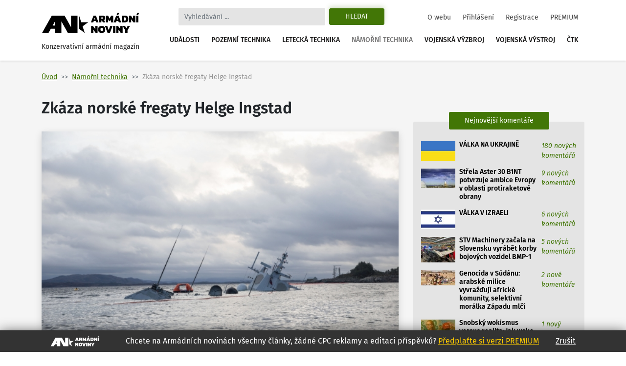

--- FILE ---
content_type: text/html
request_url: https://www.armadninoviny.cz/zkaza-norske-fregaty-helge-ingstad.html
body_size: 21874
content:
<!DOCTYPE html>
<html lang='cs'>
<head>
<title>Zkáza norské fregaty Helge Ingstad | Armádní noviny</title>
<meta charset="utf-8" />
<meta http-equiv="X-UA-Compatible" content="IE=edge">
<meta name="viewport" content="minimum-scale=1.0, width=device-width, initial-scale=1.0, shrink-to-fit=no">
<meta property='og:title' content='Zkáza norské fregaty Helge Ingstad'/>
<meta property='og:type' content='article'/>
<meta property='og:url' content='https://www.armadninoviny.cz/zkaza-norske-fregaty-helge-ingstad.html'/>
<meta property="og:image:type" content="image/jpeg"><meta property='og:site_name' content='Armádní noviny'/>
<meta property='og:description' content='Zkáza norské fregaty Helge Ingstad'/>
<meta property='og:email' content='redakce@armadninoviny.cz'/>
<meta name='robots' content='index, follow' />
<link rel="preload" href="/domains/0001/fonts/FiraSans-SemiBold.woff" as="font" crossorigin>
<link rel="preload" href="/domains/0001/fonts/FiraSans-Regular.woff" as="font" crossorigin>
<link rel="preload" href="/domains/0001/fonts/FiraSans-Medium.woff" as="font" crossorigin>
<link rel="preload" href="/domains/0001/fonts/FiraSans-Italic.woff" as="font" crossorigin>
<link rel="preload" href="/domains/0001/css/normalize.css" as="style" >
<link rel="preload" href="/domains/0001/css/main.css?69" as="style" >
<link rel='canonical' href='https://www.armadninoviny.cz/zkaza-norske-fregaty-helge-ingstad.html' />
<link rel="next" href="https://www.armadninoviny.cz/zkaza-norske-fregaty-helge-ingstad.html?stranka=2" /><meta name='description' content='Zkáza norské fregaty Helge Ingstad' />
<meta name='author' content='ArmadniNoviny.cz'/>
<link rel="shortcut icon" href="/domains/0001/img/favicon.ico" type="image/x-icon" />
                        <link rel="icon" href="/domains/0001/img/favicon.ico" type="image/x-icon" />
<!--[if lt IE 9]><script src="https://html5shiv.googlecode.com/svn/trunk/html5.js"></script><![endif]--><link rel='stylesheet' type='text/css' media='print,screen' href='/domains/0001/css/normalize.css' />
<link rel='stylesheet' type='text/css' media='print,screen' href='https://stackpath.bootstrapcdn.com/bootstrap/4.1.3/css/bootstrap.min.css' />
<link rel='stylesheet' type='text/css' media='print,screen' href='https://use.fontawesome.com/releases/v5.10.2/css/all.css' />
<link rel='stylesheet' type='text/css' media='print,screen' href='/domains/0001/css/main.css?69' />
<!--[if lt IE 9]><![endif]-->                
                
                <!-- Global site tag (gtag.js) - Google Analytics -->
                <script async src="https://www.googletagmanager.com/gtag/js?id=UA-13173815-4"></script>
                <script>
                  window.dataLayer = window.dataLayer || [];
                  function gtag(){dataLayer.push(arguments);}
                  gtag("js", new Date());
                
                  gtag("config", "UA-13173815-4");
                </script>

            <!-- Podpora html5 v IE starsim nez IE9 -->
    <!--[if lt IE 9]>
    <script type="text/javascript" src="/js/html5shiv.min.js" />
    </script>
    <![endif]--><!-- Start GPT Tag -->
<script async src='https://securepubads.g.doubleclick.net/tag/js/gpt.js'></script>
<script>
  window.googletag = window.googletag || {cmd: []};
  googletag.cmd.push(function() {
    googletag.defineSlot('/224189511,22578542909/Armadninoviny/armadninoviny_980x120_', [[970,90],[980,120],'fluid',[728,90],[320,100]], 'div-gpt-ad-4031709-1')
             .addService(googletag.pubads());
    googletag.defineSlot('/224189511,22578542909/Armadninoviny/armadninoviny_300x600', [[160,600],[120,600],[300,600]], 'div-gpt-ad-4031709-2')
             .addService(googletag.pubads());
    googletag.defineSlot('/224189511,22578542909/Armadninoviny/armadninoviny_300x250_clanek', [[300,250],[300,300],[250,250],[336,280],'fluid'], 'div-gpt-ad-4031709-3')
             .addService(googletag.pubads());
    googletag.defineSlot('/224189511,22578542909/Armadninoviny/armadninoviny_square_1', [[300,250],'fluid',[300,300]], 'div-gpt-ad-4031709-4')
             .addService(googletag.pubads());
    googletag.defineSlot('/224189511,22578542909/Armadninoviny/armadninoviny_square_2', [[300,250],[300,300],'fluid'], 'div-gpt-ad-4031709-5')
             .addService(googletag.pubads());

    googletag.pubads().enableSingleRequest();
    googletag.pubads().collapseEmptyDivs();
    googletag.pubads().setCentering(true);
    googletag.enableServices();
  });
</script>
<!-- End GPT Tag --></head>

<body data-id="4268" class=" ">


    <div class="container">

        <div id='fb-root'></div>
<script>(function(d, s, id) {
  var js, fjs = d.getElementsByTagName(s)[0];
  if (d.getElementById(id)) return;
  js = d.createElement(s); js.id = id;
  js.src = 'https://connect.facebook.net/cs_CZ/sdk.js#xfbml=1&version=v3.2';
  fjs.parentNode.insertBefore(js, fjs);
}(document, 'script', 'facebook-jssdk'));</script>
    </div>




    

    <div class="container">



        <div class="reklamaHeader" ><div class='block-editbox' id='editbox17' ><div class='sledovat_prokliky' ><div class='ed'><div id='div-gpt-ad-4031709-1'>
  <script>
    googletag.cmd.push(function() { googletag.display('div-gpt-ad-4031709-1'); });
  </script>
</div></div></div></div></div>
    </div>


    <header>

        <div class="container">

            <nav class="navbar navbar-light navbar-expand-xl sidebarNavigation" data-sidebarClass="navbar-light">

                <div>
                    <a href="/" class="navbar-brand">
                        <?xml version="1.0" encoding="utf-8"?>
<!-- Generator: Adobe Illustrator 16.0.0, SVG Export Plug-In . SVG Version: 6.00 Build 0)  -->
<!DOCTYPE svg PUBLIC "-//W3C//DTD SVG 1.1//EN" "http://www.w3.org/Graphics/SVG/1.1/DTD/svg11.dtd">
<svg version="1.1" id="Vrstva_1" xmlns="http://www.w3.org/2000/svg" xmlns:xlink="http://www.w3.org/1999/xlink" x="0px" y="0px"
	 width="323.15px" height="68.03px" viewBox="0 0 323.15 68.03" enable-background="new 0 0 323.15 68.03" xml:space="preserve">
<path d="M154.052,31.702l-18.583,13.447l7.127,21.805l-18.526-13.517V9.925l7.047,21.823L154.052,31.702z M22.873,66.953H1.711
	L33.706,9.925h10.582h10.585h10.582h10.582l21.421,38.163V9.925h21.161v57.028h-10.588H97.458H86.869L65.455,28.786v38.167H44.288
	V53.168H30.613L22.873,66.953z M36.55,42.578h7.738V28.786L36.55,42.578z M171.661,9.63h7.797l8.596,22.319h-7.764l-1.732-4.436
	h-5.996l-1.697,4.436h-7.764L171.661,9.63z M177.657,22.314l-2.115-5.406l-2.078,5.406H177.657z M190.134,9.63h12.061
	c2.703,0,4.748,0.745,6.133,2.235c1.387,1.491,2.08,3.46,2.08,5.909c0,1.456-0.363,2.755-1.092,3.899s-1.703,2.074-2.928,2.79
	c0.438,0.347,0.809,0.855,1.107,1.525l2.6,5.961h-7.762l-2.289-5.164c-0.16-0.346-0.34-0.589-0.537-0.728
	c-0.195-0.139-0.479-0.208-0.848-0.208h-1.074v6.1h-7.451V9.63z M200.321,20.097c0.809,0,1.428-0.196,1.855-0.589
	c0.426-0.393,0.641-0.97,0.641-1.733c0-1.571-0.775-2.356-2.322-2.356h-2.91v4.679H200.321z M212.487,9.63h7.139l5.061,10.293
	l4.99-10.293h7.139v22.319h-7.451v-9.496l-2.773,5.684h-3.881l-2.771-5.684v9.496h-7.451V9.63z M246.589,9.63h7.797l8.596,22.319
	h-7.764l-1.732-4.436h-5.996l-1.697,4.436h-7.764L246.589,9.63z M250.817,0.619h5.752l-3.5,7.486h-5.441L250.817,0.619z
	 M252.585,22.314l-2.115-5.406l-2.078,5.406H252.585z M265.062,9.63h10.293c3.627,0,6.398,0.901,8.316,2.704
	s2.877,4.667,2.877,8.595c0,7.347-3.732,11.021-11.193,11.021h-10.293V9.63z M274.452,26.266c1.018,0,1.85-0.144,2.496-0.434
	c0.646-0.289,1.143-0.82,1.49-1.594c0.346-0.773,0.52-1.876,0.52-3.31c0-1.432-0.162-2.535-0.484-3.31
	c-0.324-0.774-0.805-1.311-1.439-1.612c-0.635-0.3-1.496-0.45-2.582-0.45h-1.939v10.709H274.452z M288.628,9.63h6.271l7.348,10.293
	V9.63h7.451v22.319h-6.342l-7.277-10.258v10.258h-7.451V9.63z M312.472,9.63h7.451v22.319h-7.451V9.63z M316.491,0.619h5.752
	l-3.5,7.486h-5.441L316.491,0.619z M163.794,44.287h6.273l7.348,10.294V44.287h7.451v22.319h-6.344l-7.277-10.258v10.258h-7.451
	V44.287z M189.89,64.232c-1.963-1.813-2.945-4.73-2.945-8.751c0-4.065,0.982-7.006,2.945-8.82c1.965-1.813,4.875-2.72,8.734-2.72
	c3.857,0,6.77,0.906,8.734,2.72c1.963,1.814,2.945,4.755,2.945,8.82c0,4.021-0.982,6.938-2.945,8.751
	c-1.965,1.813-4.877,2.721-8.734,2.721C194.765,66.953,191.854,66.046,189.89,64.232z M201.726,59.433
	c0.635-0.809,0.953-2.125,0.953-3.951c0-1.895-0.313-3.234-0.936-4.021c-0.623-0.785-1.664-1.178-3.119-1.178
	s-2.502,0.393-3.137,1.178c-0.635,0.786-0.953,2.126-0.953,4.021c0,1.849,0.318,3.172,0.953,3.969s1.682,1.195,3.137,1.195
	C200.056,60.646,201.091,60.241,201.726,59.433z M209.438,44.287h7.762l4.68,13.586l4.713-13.586h7.799l-8.596,22.319h-7.797
	L209.438,44.287z M236.47,44.287h7.451v22.319h-7.451V44.287z M246.694,44.287h6.271l7.348,10.294V44.287h7.451v22.319h-6.342
	l-7.277-10.258v10.258h-7.451V44.287z M276.325,58.462l-8.041-14.175h7.764l4.02,7.764l4.021-7.764h7.762l-8.074,14.175v8.145
	h-7.451V58.462z"/>
</svg>
                        <span>Konzervativní armádní magazín</span>
                    </a>

                </div>

                <div class="vyhledavani">

                    <button class="zavriHledani"><i class="fas fa-times"></i></button>

                    <form class="form-inline my-lg-0" id="frm_vyhledavani" method="get" action="/vyhledavani.html">

                        <input class="form-control mr-sm-2" type="search" placeholder="Vyhledávání ..." aria-label="Search" id="searchInput" name="vyraz" autocomplete="off">

                        <input type="hidden" name="action" value="naseptavac">

                        <button class="btn my-2 my-sm-0 btn-outline-success" type="submit" name="hledat">Hledat</button>

                        <div class="screen-mode">
                                                    </div>
                    </form>

                    <div class="dropdown-vyhledavani" id="naseptavac">



                    </div>

                </div>


                <button class="search-btn"><i class="fas fa-search"></i></button>
                <div class="screen-mode screen-mobile">
                                    </div>
                <button class="navbar-toggler rightNavbarToggler" type="button" data-toggle="collapse" data-target="#hlavniNav">Menu <span class="navbar-toggler-icon"></span></button>

                <div class="collapse navbar-collapse" id="hlavniNav">

                    <ul class="navbar-nav hlavni-nav ml-auto">

                        <li class="nav-item"><a href="/udalosti.html" class="nav-link">Události</a></li><li class="nav-item"><a href="/pozemni-technika.html" class="nav-link">Pozemní technika</a></li><li class="nav-item"><a href="/letecka-technika.html" class="nav-link">Letecká technika</a></li><li class="nav-item"><a href="/namorni-technika.html" class="nav-link klikaci">Námořní technika</a></li><li class="nav-item"><a href="/vojenska-vyzbroj.html" class="nav-link">Vojenská výzbroj</a></li><li class="nav-item"><a href="/vojenska-vystroj.html" class="nav-link">Vojenská výstroj</a></li><li class="nav-item"><a href="/ctk.html" class="nav-link">ČTK</a></li>
                    </ul>

                    <ul class="navbar-nav nav-prihlasovani ml-auto">

                        <li class="nav-item"><a href="/o-webu.html" class="nav-link">O webu</a></li><li class="nav-item"><a href="/prihlaseni.html" class="nav-link">Přihlášení</a></li><li class="nav-item"><a href="/registrace.html" class="nav-link">Registrace</a></li><li class="nav-item"><a href="/vyhody-an.html" class="nav-link">PREMIUM</a></li>
                    </ul>

                </div>



            </nav>

        </div>

    </header>




    <main>

        <div class="container">

            <div class="row">

                <div class="header-obsahu col">

                    <nav aria-label="breadcrumb">

							<ol class="breadcrumb">

								<li class="breadcrumb-item"><a href="/">Úvod</a></li><li class="breadcrumb-item active" aria-current="page"><a href="/namorni-technika.html">Námořní technika</a></li><li class="breadcrumb-item active" aria-current="page">Zkáza norské fregaty Helge Ingstad</li>

							</ol>

						</nav>




                </div>



                


            </div>

            <div class="row hlavni-obsah">

                <div class="col-lg-8 detail">


                    <h1 class='ed'>Zkáza norské fregaty Helge Ingstad</h1><div class='ed'><figure class="figure"><img alt="" class="figure-img" src="/domains/0023-armadninoviny_cz/useruploads/images/norska_gregata_1.jpg" />
<figcaption class="figure-caption"><em>Téměř kompletně potopená norská fregata Helge Ingstad; <a href="/domains/0023-armadninoviny_cz/useruploads/images/norska_gregata_1b.jpg" target="_blank">větší foto</a> / Forsvaret</em></figcaption>
</figure></div><div class="detail-text"><div class="novinka-header">
		<ul>
			<li class="datum">
				<img src="/domains/0001/img/calendar.svg" alt="">
				13. 11. 2018
			</li>
			<li class="komentare">
				<img src="/domains/0001/img/comment.svg" alt="">
				<a href="#diskuze">89 komentářů</a>
			</li>
			<li class="autor">
				<img src="/domains/0001/img/person.svg" alt="">
				<a href="/jan-grohmann.html">Jan Grohmann</a>
			</li>
			
		</ul>
	</div><div class='ed'><p><strong>Před několika dny došlo k nehodě norské fregaty Helge Ingstad třídy Nansen, která se 8. listopadu srazila s tankerem Sola nedaleko norského města Bergen. Posádka ve snaze zachránit plavidlo navedla fregatu na mělčinu. Loď byla ukotvena lany, ale ta praskla a nyní je fregata téměř celá potopená v norském fjordu. Záchrana plavidla je tak nyní velmi nejistá.</strong></p></div><script async src="https://serving.grapemedia.cz/player/grapemedia.js"></script>
<script data-playerPro="current">(function(){var s=document.querySelector('script[data-playerPro="current"]');s.removeAttribute("data-playerPro");(playerPro=window.playerPro||[]).push({id:"qOyKWY24qUdk",after:s});})();</script><div class=""><div class='ed'><p>Průběh nehody mezi norskou fregatou a tankerem Sola blíže objasnila zveřejněná zvuková nahrávka komunikace mezi fregatou, tankerem a kontrolní stanicí na pobřeží. Navíc bylo zveřejněno video ukazující radarové stopy lodí v oblasti před a v průběhu srážky.</p>

<p><div class="reklamaVClanku" >
            
<div id="div-gpt-ad-4031709-3">
  <script>
    googletag.cmd.push(function() { googletag.display("div-gpt-ad-4031709-3"); });
  </script>
</div>
</div></p>

<p dir="ltr">Jak tedy k nehodě došlo? Po opuštění ropného terminálu Stura posádka tankeru Sola objevila na svém radiolokátoru neznámé plavidlo plující s vypnutým automatickým identifikačním systémem AIS (Automatic Identification System). AIS přes vysílačku VHF vysílá nejrůznější identifikační a navigační údaje, jako je jméno lodi, typ a velikost, volací znak a údaje získané z GPS (poloha, rychlost, směr plavby, atd). Veškeré informace se zobrazují na podkladu digitální mapy a posádka každé lodě (s potřebným vybavením) zná přesnou polohu a typ lodí ve své oblasti.</p>

<p dir="ltr">Fregata měla ale AIS vypnutý a posádka tankeru proto požádala pobřežní stanici řízení lodní dopravy Fedje VTS (Fedje Maritime Traffic Center) o potvrzení přítomnosti a směru plavby cizího plavidla. Fregatu nemohla posádka tankeru zkontrolovat vizuálně, protože vše probíhalo kolem 4:00 ráno, kdy panuje ještě tma.</p>

<p dir="ltr">Téměř dvě minuty po prvním hovoru Fedje VTS informuje posádku tankeru Sola, že příslušná loď by mohla být fregata Helge Ingstad. Tanker poté rádiem kontaktuje fregatu přímo a požádá válečnou loď, aby otočila na pravobok (dle námořních pravidel) kvůli zamezení srážky.</p>

<p dir="ltr">Podle zveřejněné komunikace je ale reakce posádky fregaty nejasná. Operátor na fregatě potvrzuje přijetí požadavku ale nabízí alternativní postup a použije přitom norské slovo „blokkene“. Podle webu The Drive posádka norské fregaty byla zřejmě znepokojena tím, že při změně směru na pravobok může fregata najet na mělčinu nebo se střetnout s jinou překážkou (plavidlem). Podle norského webu VG je ale v místě dostatek prostoru a mělčina leží jeden kilometr od místa nehody.</p>

<p dir="ltr">Zdá se tedy, že posádka fregaty se rozhodla otočit na levobok, ale bohužel v té době byly v prostoru přítomny i další lodě. Podle webu The Drive se tak mohlo velmi rychle ukázat, že fregata neměla dostatek prostoru, aby se vyhnula srážce. V každém případě norská fregata ani během minuty po rádiovém upozornění od tankeru Sola nezměnila směr. Ke srážce pak došlo tři minuty (ve 4:02 ráno) poté, co tanker Sola o situaci informoval pobřežní středisko řízení plavby Fedje VTS.</p>

<p dir="ltr" style="text-align: center;"><em><iframe allowfullscreen="" frameborder="0" height="330" src="https://www.youtube.com/embed/dQ-AQ21icVw" width="586"></iframe><br />
Radarové stopy plavidel v oblasti synchronizované s komunikací mezi tankerem, fregatou a Fedje VTS. <a href="https://medium.com/@cargun/radar-images-audio-log-of-knm-helge-ingstad-frigate-sola-ts-oil-tanker-collision-a71e3f516b54" target="_blank">Překlad do angličtiny</a>.</em></p>

<p dir="ltr">Přesný průběh nehody je vyšetřován a zejména je nutné znát důvody, proč fregata měla vypnutý AIS a nezměnila směr na pravobok.</p>

<p>Norská fregata po srážce utrpěla značné poškození trupu a posádky se ji proto rozhodla navést na mělčinu, aby loď zachránila před potopením. Při najetí na mělčinu byla fregata z větší části nad hladinou a záchranáři se snažili polohu lodě stabilizovat devíti ocelovými lany. Několik lan v noci z pondělí na úterý ale prasklo a fregata se prakticky celá potopila. Nyní jde vidět nad hladinou jen část zádě a nástavba s radiolokátorem AN/SPY-1F, což je mimochodem klíčový prvek námořního protiletadlového a protiraketového systému Aegis.</p>

<p dir="ltr">Zatím není znám rozsah škod, které vznikly jak v důsledku srážky, tak v důsledku kompletního potopení. Je ale jasné, že při zaplavení vnitřních prostor bude fregata potřebovat náročnou a velmi drahou opravu. V každém případě nyní pokračují přípravy na vyzvednutí fregaty.</p>

<p dir="ltr">Nejdříve je nutné odstranit palivo a munici, následně bude fregata vyzvednuta a umístěná na těžký nákladní člun (s plochým dnem) soukromé společnosti BOA. Člun fregatu přepraví do 34 km vzdáleného přístavu Haakonsvern, hlavní základny norského námořnictva. Zatím ale neexistuje časový plán vyzvednutí lodě a už není vůbec jisté, zda půjde loď nebo aspoň její vybavení (radiolokátor, zbraně) zachránit.</p>

<p dir="ltr" style="text-align: center;"><em><iframe allowfullscreen="" frameborder="0" height="330" src="https://www.youtube.com/embed/ZpZ1B0PXkp4" width="586"></iframe><br />
Záběry na potopenou fregatu Helge Ingstad</em></p>

<p dir="ltr">Norské námořnictvo před srážkou provozovalo pět fregat třídy Nansen, které tvoří hlavní údernou sílu norského námořnictva. Fregata Helge Ingstad o výtlaku 5290 tun byla spuštěna na vodu v roce 2009. Na délku měří 133 metrů. Hlavní výzbroj fregat třídy Nansen tvoří námořní automatický kanón ráže 76 mm, protilodní a protizemní střely NSM (Naval Strike Missile) a protiletadlové střely RIM-162 ESSM.</p>

<p dir="ltr">Podle webu Norway Today celý projekt stavby pěti fregat třídy Nansen a nákup šesti námořních vrtulníků NH90 přišel norské daňové poplatníky na 20 miliard norských korun. Pokud odečteme cenu vrtulníků, tak jedna fregata stojí 3,5 miliardy norských korun, tedy 411 milionů dolarů, což se rovná prakticky celému ročnímu rozpočtu norského námořnictva. Norské námořnictvo navíc loď nemělo pojištěnou.</p>

<p dir="ltr">Pikantní je, že z norských fregat třídy Nansen operují problematické námořní vrtulníky NH90. Norsko prozatím získalo šest vrtulníků NH90 ze 14 objednaných. Avšak vzhledem k náročnosti údržby a chronickému nedostatku náhradních dílů je flotila 14 vrtulníků NH90 schopna ročně nalétat pouze 2100 hodin místo požadovaných 5400 hodin.</p>

<p dir="ltr">Každý norský vrtulník NH90 tak nalétá ročně maximálně 150 hodin, tedy maximálně hodinu každé dva dny. Navíc provozní náklady vrtulníků NH90 jsou mnohem větší, než se předpokládalo. Existuje plán dodatečných investic pro dosažení většího náletu, ale zároveň se uvažuje o vyhrazení celé flotily 14 vrtulníků pouze pro námořní operace ve spolupráci s fregatami třídy Nansen.</p>

<p style="text-align: right;"><em>Zdroj: <a href="http://www.thedrive.com/the-war-zone/24887/stricken-norweigan-frigate-has-almost-completely-sunk-after-its-anchor-wires-snapped" target="_blank">The Drive</a></em></p></div><div class='cleaner'></div></div>


<p class="nahlasitChybuBox">

    <a href="#" id="nahlasit_chybu">Nahlásit chybu v článku</a>

</p>






<div class="nahlasit_chybu" style="display: none">

<form method="post" action="#nahlasit_chybu" >

    <div class="row">Popište nám chybu, kterou jste našli</div>

        <div class="row">

            <textarea name="popis" style="width: 100%; height: 50px;"></textarea><br />

            <div class="g-recaptcha" data-sitekey="6LctH3sUAAAAABDkqNwaKn4Lw1_wJDsST-_6mGw6"></div>

            

            <input type="submit" name="btnNahlasitChybu" value="Odeslat" class="button btn"/>

        </div>

</form>



</div>



<br /></div>    
	<!-- /224189511,22578542909/Armadninoviny/armadninoviny_diskuze_eu -->
	<script async src='https://securepubads.g.doubleclick.net/tag/js/gpt.js'></script>
	<script>
	  window.googletag = window.googletag || {cmd: []};
	  googletag.cmd.push(function() {
		googletag.defineSlot('/224189511,22578542909/Armadninoviny/armadninoviny_diskuze_eu', [[250, 250], 'fluid', [300, 300], [300, 250]], 'div-gpt-ad-1662385076665-0').addService(googletag.pubads());
		googletag.pubads().enableSingleRequest();
		googletag.enableServices();
	  });
	</script>
	<div id='div-gpt-ad-1662385076665-0' style='min-width: 250px; min-height: 250px;'>
	  <script>
		googletag.cmd.push(function() { googletag.display('div-gpt-ad-1662385076665-0'); });
	  </script>
	</div>
	<br /><h3>Související články</h3><div class="vypis-novinek souvisejici-clanky">
						<div class="novinka">
							<div class="novinka-obrazek">
								<a href="/fregaty-jiangkai-a-cinsko-pakistanska-spoluprace.html" target="_blank">
									<img class="lazy-load" src="domains/0001/articles/mini/4056.jpg?201812061050" alt="">
								</a>
							</div>
                            <h2>
                                
                                <a href="/fregaty-jiangkai-a-cinsko-pakistanska-spoluprace.html" target="_blank">Fregaty Jiangkai II a čínsko-pákistánské přátelství</a>
							</h2>
							<div class="novinka-texty">
								<p>Ministerstvo obranného průmyslu Pákistánu 1. června podepsalo smlouvu se společností China ...</p>
								<div class="novinka-header">
									<ul>
										<li class="datum">
											<img src="/domains/0001/img/calendar.svg" alt="">
											15.06.2018
										</li>
										<li class="komentare">
											<img src="/domains/0001/img/comment.svg" alt="">
											<a href="/fregaty-jiangkai-a-cinsko-pakistanska-spoluprace.html#diskuze" target="_blank">59 komentářů</a>
										</li>
										<li class="autor">
											<img src="/domains/0001/img/person.svg" alt="">
											<a href="/jan-buchar.html">Jan Buchar</a>
										</li>
									</ul>
								</div>
							</div>
						</div>
						
					
						<div class="novinka">
							<div class="novinka-obrazek">
								<a href="/pater-ruskeho-namornictva-fregata-admiral-gorskov-ve-sluzbe.html" target="_blank">
									<img class="lazy-load" src="domains/0001/articles/mini/4123.jpg?202307220115" alt="">
								</a>
							</div>
                            <h2>
                                
                                <a href="/pater-ruskeho-namornictva-fregata-admiral-gorskov-ve-sluzbe.html" target="_blank">Páteř ruského námořnictva: Fregata Admirál Gorškov ve službě</a>
							</h2>
							<div class="novinka-texty">
								<p>V Petrohradě byla dne 28. července slavnostně zařazena do služby ruského námořnictva fregata Admirál ...</p>
								<div class="novinka-header">
									<ul>
										<li class="datum">
											<img src="/domains/0001/img/calendar.svg" alt="">
											02.08.2018
										</li>
										<li class="komentare">
											<img src="/domains/0001/img/comment.svg" alt="">
											<a href="/pater-ruskeho-namornictva-fregata-admiral-gorskov-ve-sluzbe.html#diskuze" target="_blank">70 komentářů</a>
										</li>
										<li class="autor">
											<img src="/domains/0001/img/person.svg" alt="">
											<a href="/jan-grohmann.html">Jan Grohmann</a>
										</li>
									</ul>
								</div>
							</div>
						</div>
						
					
						<div class="novinka">
							<div class="novinka-obrazek">
								<a href="/pycha-royal-navy-letadlova-lod-hms-queen-elizabeth-a-f-35b.html" target="_blank">
									<img class="lazy-load" src="domains/0001/articles/mini/4229.jpg?201812050142" alt="">
								</a>
							</div>
                            <h2>
                                
                                <a href="/pycha-royal-navy-letadlova-lod-hms-queen-elizabeth-a-f-35b.html" target="_blank">Pýcha Royal Navy: Letadlová loď HMS Queen Elizabeth a F-35B</a>
							</h2>
							<div class="novinka-texty">
								<p>Královské námořnictvo (Royal Navy) v současné době u pobřeží Spojených států intenzivně testuje ...</p>
								<div class="novinka-header">
									<ul>
										<li class="datum">
											<img src="/domains/0001/img/calendar.svg" alt="">
											16.10.2018
										</li>
										<li class="komentare">
											<img src="/domains/0001/img/comment.svg" alt="">
											<a href="/pycha-royal-navy-letadlova-lod-hms-queen-elizabeth-a-f-35b.html#diskuze" target="_blank">50 komentářů</a>
										</li>
										<li class="autor">
											<img src="/domains/0001/img/person.svg" alt="">
											<a href="/jan-grohmann.html">Jan Grohmann</a>
										</li>
									</ul>
								</div>
							</div>
						</div>
						
					
						<div class="novinka">
							<div class="novinka-obrazek">
								<a href="/britske-fregaty-type-26-pro-kanadske-namornictvo.html" target="_blank">
									<img class="lazy-load" src="domains/0001/articles/mini/4240.jpg?201812050111" alt="">
								</a>
							</div>
                            <h2>
                                
                                <a href="/britske-fregaty-type-26-pro-kanadske-namornictvo.html" target="_blank">Britské fregaty Type 26 pro kanadské námořnictvo</a>
							</h2>
							<div class="novinka-texty">
								<p>Kanada vybrala potenciálního dodavatele fregat pro Kanadské královské námořnictvo RCN (Royal ...</p>
								<div class="novinka-header">
									<ul>
										<li class="datum">
											<img src="/domains/0001/img/calendar.svg" alt="">
											24.10.2018
										</li>
										<li class="komentare">
											<img src="/domains/0001/img/comment.svg" alt="">
											<a href="/britske-fregaty-type-26-pro-kanadske-namornictvo.html#diskuze" target="_blank">40 komentářů</a>
										</li>
										<li class="autor">
											<img src="/domains/0001/img/person.svg" alt="">
											<a href="/tomas-zwiefelhofer.html">Tomáš Zwiefelhofer</a>
										</li>
									</ul>
								</div>
							</div>
						</div>
						
					</div><span id='diskuze'></span><div class="rozbalitZabalit"><span>Zvýraznit příspěvky za posledních:</span><div class="rozbalitZabalitBox"><a href="#"  data-h="6">6h</a><a href="#"  data-h="12">12h</a><a href="#" class='aktivni' data-h="24">24h</a></div><div class="sbalitRozbalitPrispevky"><a href="#" class="rozbalit ">Rozbalit vše</a><a href="#" class="sbalit aktivni">Sbalit vše</a></div></div><ul class="seznam-komentaru" id="seznam-komentaru"><li id="prispevek119097" class="  u2905"><div class="komentar  komuser2905" data-time="1542631482" data-id="119097" data-user-id="2905">
					<div class="komentar-header">
						<div class="koment-autor">
							<span class="avatar">
								<img src="domains/0001/registrace/default.jpg" alt="">
							</span>
							<span class="koment-jmeno">
								pigment
							</span>
						</div>
						<div class="koment-datum">
								<span>13:44</span> <span>19.11.2018</span>
						</div>
						<div class="koment-like noreg" id="l119097-4268">
							<ul class="plus_minus">
								<li class="lk like">
                                    <a href="#" class="up" title="S tímto názorem SOUHLASÍM">
                                        <img src="/domains/0001/img/like.svg" alt="">
                                        <span>1</span>
                                    </a> 
                                    
                                </li>
								<li class="lk dislike">
                                    <a href="#" class="down" title="S tímto názorem NESOUHLASÍM">
                                        <img src="/domains/0001/img/dislike.svg" alt="">
                                        <span>0</span>
                                    </a> 
                                    
                                </li>
							</ul>
						</div></div><div class="koment-text" style="display: block;">
                        <p class="koment-perex">https://medium.com/@cargun/rad... 

kdyz koukam na tu timeline a zaznam komunikace a s AISu, ...<a href="#119097" class="vice">Zobrazit celý příspěvek</a></p>
						<p class="koment-obsah"><a href="https://medium.com/@cargun/radar-images-audio-log-of-knm-helge-ingstad-frigate-sola-ts-oil-tanker-collision-a71e3f516b54" rel='nofollow' target='_blank' title="https://medium.com/@cargun/radar-images-audio-log-of-knm-helge-ingstad-frigate-sola-ts-oil-tanker-collision-a71e3f516b54">https://medium.com/@cargun/rad...</a> <br />
<br />
kdyz koukam na tu timeline a zaznam komunikace a s AISu, tak na Helge to nekdo slusne nezvladl. A omluvit se to neda.<a href="" class="mene">Skrýt celý příspěvek</a></p></div>
                    
					
                    <div class="odpoved"></div>
				</div></li><li id="prispevek118976" class="  u2011"><div class="komentar  komuser2011" data-time="1542485231" data-id="118976" data-user-id="2011">
					<div class="komentar-header">
						<div class="koment-autor">
							<span class="avatar">
								<img src="domains/0001/registrace/default.jpg" alt="">
							</span>
							<span class="koment-jmeno">
								Jirosi
							</span>
						</div>
						<div class="koment-datum">
								<span>21:07</span> <span>17.11.2018</span>
						</div>
						<div class="koment-like noreg" id="l118976-4268">
							<ul class="plus_minus">
								<li class="lk like">
                                    <a href="#" class="up" title="S tímto názorem SOUHLASÍM">
                                        <img src="/domains/0001/img/like.svg" alt="">
                                        <span>0</span>
                                    </a> 
                                    
                                </li>
								<li class="lk dislike">
                                    <a href="#" class="down" title="S tímto názorem NESOUHLASÍM">
                                        <img src="/domains/0001/img/dislike.svg" alt="">
                                        <span>3</span>
                                    </a> 
                                    
                                </li>
							</ul>
						</div></div><div class="koment-text" style="display: block;">
                        <p class="koment-perex">List: Pokud ti to dělá problém, v pohodě.... <br />
Omlouvám se, jen sem se chtěl dozvědět více k tématu co tu "Fenri" zmínil jako hrozbu.</p>
						<p class="koment-obsah">List: Pokud ti to dělá problém, v pohodě.... <br />
Omlouvám se, jen sem se chtěl dozvědět více k tématu co tu "Fenri" zmínil jako hrozbu.</p></div>
                    
					
                    <div class="odpoved"></div>
				</div></li><li id="prispevek118974" class="  u2906"><div class="komentar  komuser2906" data-time="1542484113" data-id="118974" data-user-id="2906">
					<div class="komentar-header">
						<div class="koment-autor">
							<span class="avatar">
								<img src="domains/0001/registrace/default.jpg" alt="">
							</span>
							<span class="koment-jmeno">
								list
							</span>
						</div>
						<div class="koment-datum">
								<span>20:48</span> <span>17.11.2018</span>
						</div>
						<div class="koment-like noreg" id="l118974-4268">
							<ul class="plus_minus">
								<li class="lk like">
                                    <a href="#" class="up" title="S tímto názorem SOUHLASÍM">
                                        <img src="/domains/0001/img/like.svg" alt="">
                                        <span>3</span>
                                    </a> 
                                    
                                </li>
								<li class="lk dislike">
                                    <a href="#" class="down" title="S tímto názorem NESOUHLASÍM">
                                        <img src="/domains/0001/img/dislike.svg" alt="">
                                        <span>1</span>
                                    </a> 
                                    
                                </li>
							</ul>
						</div></div><div class="koment-text" style="display: block;">
                        <p class="koment-perex">Pro pana Grohmanna: čtu AN už nějaký pátek. Opravdu rád. Ale strašně mně NEBAVÍ to plevelení diskuzí.

Proč mám číst X stránek kde nick Jirosi píše o tom, co si myslí že si nick ...<a href="#118974" class="vice">Zobrazit celý příspěvek</a></p>
						<p class="koment-obsah">Pro pana Grohmanna: čtu AN už nějaký pátek. Opravdu rád. Ale strašně mně NEBAVÍ to plevelení diskuzí.<br />
<br />
Proč mám číst X stránek kde nick Jirosi píše o tom, co si myslí že si nick Fenri myslí a přesvědčuje Fenriho, že ví lépe, co si myslí než on sám.  A proč se pan Fenri nemůže spolehnout na intelekt ostatních čtenáří, kteří v klidu poznají, že pan Jirosi prostě má nějaký problém a bude psát dokud se mu bude odpovídat a bude celý ten pseudokonflikt hrotit stále absurdnějšími argumenty?<br />
Fenri, když už nemůžete přestat reagovat na nesmyslné ataky zjevně  nemocného člověka, tak buďto panu Grohmanovi přispějte na to, ať vylepší forum AN na vlákna, nebo zaplaťte Jirosimu jeho vlastní blog - třeba "Jirosiho halucinace", ale PROSÍM NEKRMTE HO. <br />
Aquila non captat muscas<a href="" class="mene">Skrýt celý příspěvek</a></p></div>
                    
					
                    <div class="odpoved"></div>
				</div></li><li id="prispevek118962" class="  u969"><div class="komentar  komuser969" data-time="1542476483" data-id="118962" data-user-id="969">
					<div class="komentar-header">
						<div class="koment-autor">
							<span class="avatar">
								<img src="domains/0001/registrace/default.jpg" alt="">
							</span>
							<span class="koment-jmeno">
								Echo
							</span>
						</div>
						<div class="koment-datum">
								<span>18:41</span> <span>17.11.2018</span>
						</div>
						<div class="koment-like noreg" id="l118962-4268">
							<ul class="plus_minus">
								<li class="lk like">
                                    <a href="#" class="up" title="S tímto názorem SOUHLASÍM">
                                        <img src="/domains/0001/img/like.svg" alt="">
                                        <span>3</span>
                                    </a> 
                                    
                                </li>
								<li class="lk dislike">
                                    <a href="#" class="down" title="S tímto názorem NESOUHLASÍM">
                                        <img src="/domains/0001/img/dislike.svg" alt="">
                                        <span>0</span>
                                    </a> 
                                    
                                </li>
							</ul>
						</div></div><div class="koment-text" style="display: block;">
                        <p class="koment-perex">Jirosi -> Dakujem. Prinutil si ma pozriet cim su fregaty triedy Nansen vybavene. 

- 2x radar ( multifunkcny + prehladovy ) + 2x strelecky radar
- optoelektronicky system ...<a href="#118962" class="vice">Zobrazit celý příspěvek</a></p>
						<p class="koment-obsah">Jirosi -> Dakujem. Prinutil si ma pozriet cim su fregaty triedy Nansen vybavene. <br />
<br />
- 2x radar ( multifunkcny + prehladovy ) + 2x strelecky radar<br />
- optoelektronicky system detekcie a navadzania<br />
- 2x sonar<br />
- ...<br />
<br />
A vrazime do 300m tankeru. To vyzera na ciste zlyhanie techniky. A este by mohli dat posadke nejaky metal, napr. za +- uspesne nabehnutie na plytcinu a ukazkovu evakuaciu.<a href="" class="mene">Skrýt celý příspěvek</a></p></div>
                    
					
                    <div class="odpoved"></div>
				</div></li><li id="prispevek118959" class="  u2011"><div class="komentar  komuser2011" data-time="1542473985" data-id="118959" data-user-id="2011">
					<div class="komentar-header">
						<div class="koment-autor">
							<span class="avatar">
								<img src="domains/0001/registrace/default.jpg" alt="">
							</span>
							<span class="koment-jmeno">
								Jirosi
							</span>
						</div>
						<div class="koment-datum">
								<span>17:59</span> <span>17.11.2018</span>
						</div>
						<div class="koment-like noreg" id="l118959-4268">
							<ul class="plus_minus">
								<li class="lk like">
                                    <a href="#" class="up" title="S tímto názorem SOUHLASÍM">
                                        <img src="/domains/0001/img/like.svg" alt="">
                                        <span>0</span>
                                    </a> 
                                    
                                </li>
								<li class="lk dislike">
                                    <a href="#" class="down" title="S tímto názorem NESOUHLASÍM">
                                        <img src="/domains/0001/img/dislike.svg" alt="">
                                        <span>4</span>
                                    </a> 
                                    
                                </li>
							</ul>
						</div></div><div class="koment-text" style="display: block;">
                        <p class="koment-perex">Echo: 
A)Posádka jak vy říkáte, machýrku...
B)Posádka ve stavu přepracovaní, přetížení z cvičení
C)Posádka co měla chybu na lodi, a jela do přístavu bez přístrojů..
D)Posádka ...<a href="#118959" class="vice">Zobrazit celý příspěvek</a></p>
						<p class="koment-obsah">Echo: <br />
A)Posádka jak vy říkáte, machýrku...<br />
B)Posádka ve stavu přepracovaní, přetížení z cvičení<br />
C)Posádka co měla chybu na lodi, a jela do přístavu bez přístrojů..<br />
D)Posádka co měla chybu na lodi, co mohla odhalit a opravit, požádat o asistenci<br />
E)Posádka co měla chybu na lodi, co nemohla odhalit<br />
F)Posádka co měla chybu na lodi, co nemohla odhalit pro stížené podmínky<br />
<br />
Jen se zkuste zamyslet, které nehody se stávají zcela běžně i zkušeným profesionálům, případně co můžeme z toho co víme vyloučit. <br />
A jen v případech A, C, D, je to skutečná chyba posádky. <br />
Vy snad máte informace z fregaty, pro vyloučení C-F?<a href="" class="mene">Skrýt celý příspěvek</a></p></div>
                    
					
                    <div class="odpoved"></div>
				</div></li><li id="prispevek118954" class="  u2011"><div class="komentar  komuser2011" data-time="1542472084" data-id="118954" data-user-id="2011">
					<div class="komentar-header">
						<div class="koment-autor">
							<span class="avatar">
								<img src="domains/0001/registrace/default.jpg" alt="">
							</span>
							<span class="koment-jmeno">
								Jirosi
							</span>
						</div>
						<div class="koment-datum">
								<span>17:28</span> <span>17.11.2018</span>
						</div>
						<div class="koment-like noreg" id="l118954-4268">
							<ul class="plus_minus">
								<li class="lk like">
                                    <a href="#" class="up" title="S tímto názorem SOUHLASÍM">
                                        <img src="/domains/0001/img/like.svg" alt="">
                                        <span>1</span>
                                    </a> 
                                    
                                </li>
								<li class="lk dislike">
                                    <a href="#" class="down" title="S tímto názorem NESOUHLASÍM">
                                        <img src="/domains/0001/img/dislike.svg" alt="">
                                        <span>4</span>
                                    </a> 
                                    
                                </li>
							</ul>
						</div></div><div class="koment-text" style="display: block;">
                        <p class="koment-perex">Fenri:"Jirosi a proč bych vám odpovídat na otázku,která nesouvisí s mým příspěvkem?"
Takže váš příspěvek z fenri Datum: 16.11.2018 Čas: 08:34, není váš?
Tam se totiž píše:
"K ...<a href="#118954" class="vice">Zobrazit celý příspěvek</a></p>
						<p class="koment-obsah">Fenri:"Jirosi a proč bych vám odpovídat na otázku,která nesouvisí s mým příspěvkem?"<br />
Takže váš příspěvek z fenri Datum: 16.11.2018 Čas: 08:34, není váš?<br />
Tam se totiž píše:<br />
"K věci: ...<br />
Stejně při případné drsnější válce s EMPem, drsným rušením...."<br />
Ta reakce "fenri Datum: 16.11.2018 Čas: 09:29" -Taky vám nepatří? <br />
<br />
"Vždyť je úplně jedno, co napíší, když to naprosto otočíte, překroutíte a dolžete."<br />
Takže když vás "ctrl+c / ctrl+v" cituji, tak lžu. To jako vážně?<br />
<br />
 "Pokud nevěříte na to,že elektroniku lze rušit a pokud nevěříte na to, že v nejen těchto situacích se mohou hodit klasické znalosti, vaše věc. "<br />
<br />
Asi na citaci tohoto výroku, názoru budu čekat dlouho že? <br />
<br />
Hold, odpovědi se nedočkáme... Ale zato spousty jiných věcí ano... zajímalo by mně kde má tahle diskuze hranice.<a href="" class="mene">Skrýt celý příspěvek</a></p></div>
                    
					
                    <div class="odpoved"></div>
				</div></li><li id="prispevek118952" class="  u969"><div class="komentar  zvyraznit komuser969" data-time="1542470555" data-id="118952" data-user-id="969">
					<div class="komentar-header">
						<div class="koment-autor">
							<span class="avatar">
								<img src="domains/0001/registrace/default.jpg" alt="">
							</span>
							<span class="koment-jmeno">
								Echo
							</span>
						</div>
						<div class="koment-datum">
								<span>17:02</span> <span>17.11.2018</span>
						</div>
						<div class="koment-like noreg" id="l118952-4268">
							<ul class="plus_minus">
								<li class="lk like">
                                    <a href="#" class="up" title="S tímto názorem SOUHLASÍM">
                                        <img src="/domains/0001/img/like.svg" alt="">
                                        <span>5</span>
                                    </a> 
                                    
                                </li>
								<li class="lk dislike">
                                    <a href="#" class="down" title="S tímto názorem NESOUHLASÍM">
                                        <img src="/domains/0001/img/dislike.svg" alt="">
                                        <span>0</span>
                                    </a> 
                                    
                                </li>
							</ul>
						</div></div><div class="koment-text" style="display: block;">
                        <p class="koment-perex">Jirosi -> Ake informacie?!?! Co preboha nie je jasne? Problemy s pisanym slovom? 

Tak znova:

Moznost A) 
Vsetko na fregate Helge Ingstad prespikovanej vyspelou technikou ...<a href="#118952" class="vice">Zobrazit celý příspěvek</a></p>
						<p class="koment-obsah">Jirosi -> Ake informacie?!?! Co preboha nie je jasne? Problemy s pisanym slovom? <br />
<br />
Tak znova:<br />
<br />
Moznost A) <br />
Vsetko na fregate Helge Ingstad prespikovanej vyspelou technikou funguje a oni to napalia do tankera.<br />
<br />
Moznost B)<br />
Nic na fregate Helge Ingstad prespikovanej vyspelou technikou poriadne nefunguje a oni to napalia do tankera. <br />
<br />
Moznost C)<br />
Nieco na fregate Helge Ingstad prespikovanej vyspelou technikou nefunguje a oni to napalia do tankera.<br />
<br />
Ja netusim, ktora z moznosti A,B,C sa stala, ale v kazdom pripade to POSADKA pokaslalala. Nereagovali adekvatne na danu situaciu. Cize ludska chyba, slendrian, ignoranstvo, syndrom boha. Jasnejsie to uz ozaj neviem napisat.<a href="" class="mene">Skrýt celý příspěvek</a></p></div>
                    
					
                    <div class="odpoved"></div>
				</div></li><li id="prispevek118951" class="  u433"><div class="komentar  komuser433" data-time="1542469431" data-id="118951" data-user-id="433">
					<div class="komentar-header">
						<div class="koment-autor">
							<span class="avatar">
								<img src="domains/0001/registrace/default.jpg" alt="">
							</span>
							<span class="koment-jmeno">
								fenri
							</span>
						</div>
						<div class="koment-datum">
								<span>16:43</span> <span>17.11.2018</span>
						</div>
						<div class="koment-like noreg" id="l118951-4268">
							<ul class="plus_minus">
								<li class="lk like">
                                    <a href="#" class="up" title="S tímto názorem SOUHLASÍM">
                                        <img src="/domains/0001/img/like.svg" alt="">
                                        <span>3</span>
                                    </a> 
                                    
                                </li>
								<li class="lk dislike">
                                    <a href="#" class="down" title="S tímto názorem NESOUHLASÍM">
                                        <img src="/domains/0001/img/dislike.svg" alt="">
                                        <span>1</span>
                                    </a> 
                                    
                                </li>
							</ul>
						</div></div><div class="koment-text" style="display: block;">
                        <p class="koment-perex">Jirosi a proč bych vám odpovídat na otázku,která nesouvisí s mým příspěvkem? A proč bych vám měl odpovídat po vašich lžích? Vždyť je úplně jedno, co napíší, když to naprosto ...<a href="#118951" class="vice">Zobrazit celý příspěvek</a></p>
						<p class="koment-obsah">Jirosi a proč bych vám odpovídat na otázku,která nesouvisí s mým příspěvkem? A proč bych vám měl odpovídat po vašich lžích? Vždyť je úplně jedno, co napíší, když to naprosto otočíte, překroutíte a dolžete. Je přeci fuk, kdyz napíši A, protože vy budete lhát o tom,jak jsem napsal H7G a myslel to jako T4O.<br />
Pokud nevěříte na to,že elektroniku lze rušit a pokud nevěříte na to, že v nejen těchto situacích se mohou hodit klasické znalosti, vaše věc. <br />
Ale stejně si myslím, ze byste se neměl Norům vysmívat, že jsou homosexuálové. Jednak do je k zaměření webu irelevantní a druhak to není pravda a je to nekorektní. Ale svědčí to vás.<a href="" class="mene">Skrýt celý příspěvek</a></p></div>
                    
					
                    <div class="odpoved"></div>
				</div></li><li id="prispevek118950" class="  u2011"><div class="komentar  komuser2011" data-time="1542469371" data-id="118950" data-user-id="2011">
					<div class="komentar-header">
						<div class="koment-autor">
							<span class="avatar">
								<img src="domains/0001/registrace/default.jpg" alt="">
							</span>
							<span class="koment-jmeno">
								Jirosi
							</span>
						</div>
						<div class="koment-datum">
								<span>16:42</span> <span>17.11.2018</span>
						</div>
						<div class="koment-like noreg" id="l118950-4268">
							<ul class="plus_minus">
								<li class="lk like">
                                    <a href="#" class="up" title="S tímto názorem SOUHLASÍM">
                                        <img src="/domains/0001/img/like.svg" alt="">
                                        <span>0</span>
                                    </a> 
                                    
                                </li>
								<li class="lk dislike">
                                    <a href="#" class="down" title="S tímto názorem NESOUHLASÍM">
                                        <img src="/domains/0001/img/dislike.svg" alt="">
                                        <span>4</span>
                                    </a> 
                                    
                                </li>
							</ul>
						</div></div><div class="koment-text" style="display: block;">
                        <p class="koment-perex">Echo: Z čeho usuzujete ty informace co jste tu dal?<br />
Opět se ptám, vy máte informace z</p>
						<p class="koment-obsah">Echo: Z čeho usuzujete ty informace co jste tu dal?<br />
Opět se ptám, vy máte informace z</p></div>
                    
					
                    <div class="odpoved"></div>
				</div></li><li id="prispevek118939" class="  u969"><div class="komentar  komuser969" data-time="1542464250" data-id="118939" data-user-id="969">
					<div class="komentar-header">
						<div class="koment-autor">
							<span class="avatar">
								<img src="domains/0001/registrace/default.jpg" alt="">
							</span>
							<span class="koment-jmeno">
								Echo
							</span>
						</div>
						<div class="koment-datum">
								<span>15:17</span> <span>17.11.2018</span>
						</div>
						<div class="koment-like noreg" id="l118939-4268">
							<ul class="plus_minus">
								<li class="lk like">
                                    <a href="#" class="up" title="S tímto názorem SOUHLASÍM">
                                        <img src="/domains/0001/img/like.svg" alt="">
                                        <span>4</span>
                                    </a> 
                                    
                                </li>
								<li class="lk dislike">
                                    <a href="#" class="down" title="S tímto názorem NESOUHLASÍM">
                                        <img src="/domains/0001/img/dislike.svg" alt="">
                                        <span>0</span>
                                    </a> 
                                    
                                </li>
							</ul>
						</div></div><div class="koment-text" style="display: block;">
                        <p class="koment-perex">Jirosi -> A presne to svedci o neschopnosti alebo arogancii posadky zlozenej z "profesionalov". Ak mam technicke problemy s navigaciou/komunikaciou/pohonom/cimkolvek tak nevletim ...<a href="#118939" class="vice">Zobrazit celý příspěvek</a></p>
						<p class="koment-obsah">Jirosi -> A presne to svedci o neschopnosti alebo arogancii posadky zlozenej z "profesionalov". Ak mam technicke problemy s navigaciou/komunikaciou/pohonom/cimkolvek tak nevletim ako slepy boh vojny do fjordu s tym, ze som bojove plavidlo a vsetci mi uhnu. Na ich smolu Sola neuhol. Uvedom si, ze bojove plavidlo nie je rybarsky cln riadeny jednym typkom, ktory si pomaha s GPS z mobilu.<a href="" class="mene">Skrýt celý příspěvek</a></p></div>
                    
					
                    <div class="odpoved"></div>
				</div></li><li id="prispevek118934" class="  u2011"><div class="komentar  komuser2011" data-time="1542462106" data-id="118934" data-user-id="2011">
					<div class="komentar-header">
						<div class="koment-autor">
							<span class="avatar">
								<img src="domains/0001/registrace/default.jpg" alt="">
							</span>
							<span class="koment-jmeno">
								Jirosi
							</span>
						</div>
						<div class="koment-datum">
								<span>14:41</span> <span>17.11.2018</span>
						</div>
						<div class="koment-like noreg" id="l118934-4268">
							<ul class="plus_minus">
								<li class="lk like">
                                    <a href="#" class="up" title="S tímto názorem SOUHLASÍM">
                                        <img src="/domains/0001/img/like.svg" alt="">
                                        <span>1</span>
                                    </a> 
                                    
                                </li>
								<li class="lk dislike">
                                    <a href="#" class="down" title="S tímto názorem NESOUHLASÍM">
                                        <img src="/domains/0001/img/dislike.svg" alt="">
                                        <span>5</span>
                                    </a> 
                                    
                                </li>
							</ul>
						</div></div><div class="koment-text" style="display: block;">
                        <p class="koment-perex">Fenri: Ano, můžeme se tu stále hádat o tom co považujete za můj příspěvek, co mi vkládáte do úst. Proč ne... vaše úroveň konverzace.

Nebo můžete odpovědět...  Jakým způsobem ...<a href="#118934" class="vice">Zobrazit celý příspěvek</a></p>
						<p class="koment-obsah">Fenri: Ano, můžeme se tu stále hádat o tom co považujete za můj příspěvek, co mi vkládáte do úst. Proč ne... vaše úroveň konverzace.<br />
<br />
Nebo můžete odpovědět...  Jakým způsobem hodláte pomocí rušiček a EMP pulzu ohrozit loď(ano, článek je o lodi, západní lodi, ne lodi z Ruska nebo Číny. Vybavené západním systémem Aegis(USA).) na otevřeném moři bez použití elektroniky, ve vzdálenosti cca 10-100km od pobřeží?<br />
Ono i Finsko obvinilo Rusko z útoku na GPS signál, takže tohle by bylo určitě zajímavější k článku.<br />
<a href="https://zpravy.idnes.cz/cviceni-nato-finsko-signal-gps-trident-juncture-norsko-rusko-pul-/zahranicni.aspx?c=A181112_091058_zahranicni_baje" rel='nofollow' target='_blank' title="https://zpravy.idnes.cz/cviceni-nato-finsko-signal-gps-trident-juncture-norsko-rusko-pul-/zahranicni.aspx?c=A181112_091058_zahranicni_baje">https://zpravy.idnes.cz/cvicen...</a> <br />
<br />
"Proč k otázce nedáte otazník?"<br />
Třeba protože sem to citoval,..  a předpokládal jsem. Že když se bavíte k "K věci:", tak váš příspěvek se týká tématu článku. Teď už vím, že váš příspěvek může znamenat cokoliv co se vám zrovna hodí pro rozpoutání OT.<br />
Teď se vám omlouvám, že jsme se jen držel toho co jste psal.<a href="" class="mene">Skrýt celý příspěvek</a></p></div>
                    
					
                    <div class="odpoved"></div>
				</div></li><li id="prispevek118931" class="  u433"><div class="komentar  zvyraznit komuser433" data-time="1542459829" data-id="118931" data-user-id="433">
					<div class="komentar-header">
						<div class="koment-autor">
							<span class="avatar">
								<img src="domains/0001/registrace/default.jpg" alt="">
							</span>
							<span class="koment-jmeno">
								fenri
							</span>
						</div>
						<div class="koment-datum">
								<span>14:03</span> <span>17.11.2018</span>
						</div>
						<div class="koment-like noreg" id="l118931-4268">
							<ul class="plus_minus">
								<li class="lk like">
                                    <a href="#" class="up" title="S tímto názorem SOUHLASÍM">
                                        <img src="/domains/0001/img/like.svg" alt="">
                                        <span>5</span>
                                    </a> 
                                    
                                </li>
								<li class="lk dislike">
                                    <a href="#" class="down" title="S tímto názorem NESOUHLASÍM">
                                        <img src="/domains/0001/img/dislike.svg" alt="">
                                        <span>0</span>
                                    </a> 
                                    
                                </li>
							</ul>
						</div></div><div class="koment-text" style="display: block;">
                        <p class="koment-perex">Jirosi, ale ve vašem textu, který tu citujete opravdu není žádná otázka. A ano, z vašeho textu jsem vynechal ten svůj.  Usoudil jsem, že můj text v oznamovací tonu není vaše ...<a href="#118931" class="vice">Zobrazit celý příspěvek</a></p>
						<p class="koment-obsah">Jirosi, ale ve vašem textu, který tu citujete opravdu není žádná otázka. A ano, z vašeho textu jsem vynechal ten svůj.  Usoudil jsem, že můj text v oznamovací tonu není vaše otázka. Je na té úvaze něco špatně. Na co se v tom vlivem tvrzení, že se smějí Západu konkrétně ptáte? Proč k otázce nedáte otazník? A proč říkáte, že jste udával u Stb? Nám je to fuk.<a href="" class="mene">Skrýt celý příspěvek</a></p></div>
                    
					
                    <div class="odpoved"></div>
				</div></li><li id="prispevek118922" class="  u2011"><div class="komentar  komuser2011" data-time="1542451612" data-id="118922" data-user-id="2011">
					<div class="komentar-header">
						<div class="koment-autor">
							<span class="avatar">
								<img src="domains/0001/registrace/default.jpg" alt="">
							</span>
							<span class="koment-jmeno">
								Jirosi
							</span>
						</div>
						<div class="koment-datum">
								<span>11:46</span> <span>17.11.2018</span>
						</div>
						<div class="koment-like noreg" id="l118922-4268">
							<ul class="plus_minus">
								<li class="lk like">
                                    <a href="#" class="up" title="S tímto názorem SOUHLASÍM">
                                        <img src="/domains/0001/img/like.svg" alt="">
                                        <span>1</span>
                                    </a> 
                                    
                                </li>
								<li class="lk dislike">
                                    <a href="#" class="down" title="S tímto názorem NESOUHLASÍM">
                                        <img src="/domains/0001/img/dislike.svg" alt="">
                                        <span>5</span>
                                    </a> 
                                    
                                </li>
							</ul>
						</div></div><div class="koment-text" style="display: block;">
                        <p class="koment-perex">Echo: Přiznám se, že nevím jak se kalibruje radar, nebo GPS na širé moři. Ale dle toho jak pluly. Mi to spíše přijde, že jim jeden z těchto systému udával jiné informace než ...<a href="#118922" class="vice">Zobrazit celý příspěvek</a></p>
						<p class="koment-obsah">Echo: Přiznám se, že nevím jak se kalibruje radar, nebo GPS na širé moři. Ale dle toho jak pluly. Mi to spíše přijde, že jim jeden z těchto systému udával jiné informace než skutečnost. Ale oni pluli jen dle přístrojů v mlze. Tedy neměli možnost to opticky ověřit podhledem z okna.<br />
K tíži jim je jen, že nezačali zpomalovat. I když pokud tam nastal zmatek, a to se dá předpokládat. Často se zapomíná i na základní úkony. Ztráta orientace v úzkém fjordu ze silným provozem, je něco o co nestojí žádná posádka lodi.<br />
<br />
"Fenri:"Stejně při případné drsnější válce s EMPem, drsným rušením" <br />
Je sranda jak se lidé smějí západním zbraním spoléhajícím na elektroniku, a obhajují to spoléháním na elektroniku plnící jinou funkci(rušičku).."<br />
<br />
Fenri: "-nějak jsem v tom přehlédl otázku, zato v tom vidím hromadu typických Jirosovskýých lží."<br />
<br />
To, že nečtete nebo záměrně vynecháváte části textu, případně přidáváte je u vás normální. Kdybych tam zkopíroval tu další část vašeho textu, možná by mě zajímala ta. Zkopíroval sem tam přesně tu část co sem rozporoval, to že tu tapetujete hrdinsky OT(o elektronice a mladých) mně nepřekvapuje. Místo jasné odpovědi na rozporovanou část textu. Asi jako vždy jste jen skončil u slova "fenri". <br />
Jinak mně ty vaše urážky moc hlavu nedělají, je to jen vaše vizitka.<a href="" class="mene">Skrýt celý příspěvek</a></p></div>
                    
					
                    <div class="odpoved"></div>
				</div></li><li id="prispevek118921" class="  u2011"><div class="komentar  komuser2011" data-time="1542451610" data-id="118921" data-user-id="2011">
					<div class="komentar-header">
						<div class="koment-autor">
							<span class="avatar">
								<img src="domains/0001/registrace/default.jpg" alt="">
							</span>
							<span class="koment-jmeno">
								Jirosi
							</span>
						</div>
						<div class="koment-datum">
								<span>11:46</span> <span>17.11.2018</span>
						</div>
						<div class="koment-like noreg" id="l118921-4268">
							<ul class="plus_minus">
								<li class="lk like">
                                    <a href="#" class="up" title="S tímto názorem SOUHLASÍM">
                                        <img src="/domains/0001/img/like.svg" alt="">
                                        <span>1</span>
                                    </a> 
                                    
                                </li>
								<li class="lk dislike">
                                    <a href="#" class="down" title="S tímto názorem NESOUHLASÍM">
                                        <img src="/domains/0001/img/dislike.svg" alt="">
                                        <span>5</span>
                                    </a> 
                                    
                                </li>
							</ul>
						</div></div><div class="koment-text" style="display: block;">
                        <p class="koment-perex">Echo: Přiznám se, že nevím jak se kalibruje radar, nebo GPS na širé moři. Ale dle toho jak pluly. Mi to spíše přijde, že jim jeden z těchto systému udával jiné informace než ...<a href="#118921" class="vice">Zobrazit celý příspěvek</a></p>
						<p class="koment-obsah">Echo: Přiznám se, že nevím jak se kalibruje radar, nebo GPS na širé moři. Ale dle toho jak pluly. Mi to spíše přijde, že jim jeden z těchto systému udával jiné informace než skutečnost. Ale oni pluli jen dle přístrojů v mlze. Tedy neměli možnost to opticky ověřit podhledem z okna.<br />
K tíži jim je jen, že nezačali zpomalovat. I když pokud tam nastal zmatek, a to se dá předpokládat. Často se zapomíná i na základní úkony. Ztráta orientace v úzkém fjordu ze silným provozem, je něco o co nestojí žádná posádka lodi.<br />
<br />
"Fenri:"Stejně při případné drsnější válce s EMPem, drsným rušením" <br />
Je sranda jak se lidé smějí západním zbraním spoléhajícím na elektroniku, a obhajují to spoléháním na elektroniku plnící jinou funkci(rušičku).."<br />
<br />
Fenri: "-nějak jsem v tom přehlédl otázku, zato v tom vidím hromadu typických Jirosovskýých lží."<br />
<br />
To, že nečtete nebo záměrně vynecháváte části textu, případně přidáváte je u vás normální. Kdybych tam zkopíroval tu další část vašeho textu, možná by mě zajímala ta. Zkopíroval sem tam přesně tu část co sem rozporoval, to že tu tapetujete hrdinsky OT(o elektronice a mladých) mně nepřekvapuje. Místo jasné odpovědi na rozporovanou část textu. Asi jako vždy jste jen skončil u slova "fenri". <br />
Jinak mně ty vaše urážky moc hlavu nedělají, je to jen vaše vizitka.<a href="" class="mene">Skrýt celý příspěvek</a></p></div>
                    
					
                    <div class="odpoved"></div>
				</div></li><li id="prispevek118900" class="  u433"><div class="komentar  zvyraznit komuser433" data-time="1542399267" data-id="118900" data-user-id="433">
					<div class="komentar-header">
						<div class="koment-autor">
							<span class="avatar">
								<img src="domains/0001/registrace/default.jpg" alt="">
							</span>
							<span class="koment-jmeno">
								fenri
							</span>
						</div>
						<div class="koment-datum">
								<span>21:14</span> <span>16.11.2018</span>
						</div>
						<div class="koment-like noreg" id="l118900-4268">
							<ul class="plus_minus">
								<li class="lk like">
                                    <a href="#" class="up" title="S tímto názorem SOUHLASÍM">
                                        <img src="/domains/0001/img/like.svg" alt="">
                                        <span>5</span>
                                    </a> 
                                    
                                </li>
								<li class="lk dislike">
                                    <a href="#" class="down" title="S tímto názorem NESOUHLASÍM">
                                        <img src="/domains/0001/img/dislike.svg" alt="">
                                        <span>0</span>
                                    </a> 
                                    
                                </li>
							</ul>
						</div></div><div class="koment-text" style="display: block;">
                        <p class="koment-perex">Sakra, že je to nějaký ranný nepovedený vývojový stupeň Bishopa z Vetřelce mě ani nenapadlo. No a pak že elektronika není poruchová a citlivá :-) 
Dost to vysvětluje.
Díky ...<a href="#118900" class="vice">Zobrazit celý příspěvek</a></p>
						<p class="koment-obsah">Sakra, že je to nějaký ranný nepovedený vývojový stupeň Bishopa z Vetřelce mě ani nenapadlo. No a pak že elektronika není poruchová a citlivá :-) <br />
Dost to vysvětluje.<br />
Díky K.<br />
<br />
Kousek od Bergenu sídlí moje velmi oblíbená loděnice Kleven. Některé její kousky by mohly být při záchraně Helge docela užitečné <a href="https://www.en.kleven.no/references/edda-freya" rel='nofollow' target='_blank' title="https://www.en.kleven.no/references/edda-freya">https://www.en.kleven.no/refer...</a> <br />
<br />
A nemůžu si pomoct s OT, když už jsme u těch norských parádiček abych milovníkům nožů nepředhodil ještě jednu svojí oblíbenou firmu:<br />
Mezi Bergenem a Ulsteinvikem síldí i skvělý výrobce nožů Helle. <a href="http://www.helle.no/products/knives/" rel='nofollow' target='_blank' title="http://www.helle.no/products/knives/">http://www.helle.no/products/k...</a> <br />
Paradoxně na to, že jde o nroské, často laminované nože, tak i dost levný.<br />
<br />
(pro Jirosiho: ano, máte pravdu - v posledních odstavcích popisuji ruskou nadřazenost ve šlechtění králíků, směji se západním činčilám a k tomu je tam i recept na moji oblíbenou marinádu na stejky, popis cesty k arše úmluvy a recenze na poslední Trierův film. Prohlédl jste mě)<a href="" class="mene">Skrýt celý příspěvek</a></p></div>
                    
					
                    <div class="odpoved"></div>
				</div></li><li id="prispevek118897" class="  u685"><div class="komentar  zvyraznit komuser685" data-time="1542397884" data-id="118897" data-user-id="685">
					<div class="komentar-header">
						<div class="koment-autor">
							<span class="avatar">
								<img src="domains/0001/registrace/default.jpg" alt="">
							</span>
							<span class="koment-jmeno">
								Kozlus
							</span>
						</div>
						<div class="koment-datum">
								<span>20:51</span> <span>16.11.2018</span>
						</div>
						<div class="koment-like noreg" id="l118897-4268">
							<ul class="plus_minus">
								<li class="lk like">
                                    <a href="#" class="up" title="S tímto názorem SOUHLASÍM">
                                        <img src="/domains/0001/img/like.svg" alt="">
                                        <span>6</span>
                                    </a> 
                                    
                                </li>
								<li class="lk dislike">
                                    <a href="#" class="down" title="S tímto názorem NESOUHLASÍM">
                                        <img src="/domains/0001/img/dislike.svg" alt="">
                                        <span>0</span>
                                    </a> 
                                    
                                </li>
							</ul>
						</div></div><div class="koment-text" style="display: block;">
                        <p class="koment-perex">Klid, fenri. Jirosi zase dostal error mezi ocima a mozkem, zakousl se do toho a shodilo mu to system, takze je trochu zacyklenej. On se casem restartuje.</p>
						<p class="koment-obsah">Klid, fenri. Jirosi zase dostal error mezi ocima a mozkem, zakousl se do toho a shodilo mu to system, takze je trochu zacyklenej. On se casem restartuje.</p></div>
                    
					
                    <div class="odpoved"></div>
				</div></li><li id="prispevek118896" class="  u433"><div class="komentar  komuser433" data-time="1542397748" data-id="118896" data-user-id="433">
					<div class="komentar-header">
						<div class="koment-autor">
							<span class="avatar">
								<img src="domains/0001/registrace/default.jpg" alt="">
							</span>
							<span class="koment-jmeno">
								fenri
							</span>
						</div>
						<div class="koment-datum">
								<span>20:49</span> <span>16.11.2018</span>
						</div>
						<div class="koment-like noreg" id="l118896-4268">
							<ul class="plus_minus">
								<li class="lk like">
                                    <a href="#" class="up" title="S tímto názorem SOUHLASÍM">
                                        <img src="/domains/0001/img/like.svg" alt="">
                                        <span>4</span>
                                    </a> 
                                    
                                </li>
								<li class="lk dislike">
                                    <a href="#" class="down" title="S tímto názorem NESOUHLASÍM">
                                        <img src="/domains/0001/img/dislike.svg" alt="">
                                        <span>0</span>
                                    </a> 
                                    
                                </li>
							</ul>
						</div></div><div class="koment-text" style="display: block;">
                        <p class="koment-perex">"Je sranda jak se lidé smějí západním zbraním spoléhajícím na elektroniku, a obhajují to spoléháním na elektroniku plnící jinou funkci(rušičku).."
-nějak jsem v tom přehlédl ...<a href="#118896" class="vice">Zobrazit celý příspěvek</a></p>
						<p class="koment-obsah">"Je sranda jak se lidé smějí západním zbraním spoléhajícím na elektroniku, a obhajují to spoléháním na elektroniku plnící jinou funkci(rušičku).."<br />
-nějak jsem v tom přehlédl otázku, zato v tom vidím hromadu typických Jirosovskýých lží.<br />
Nechcete už přestat tapetovat naprostým OT další vlákno? Netrkne vás, co si o vašich kecech myslí ostatní? Myslíte,m že tu máte úspěch? Dělá vám to dobře, když se do vás kope? Ostatně psal jste tady, že jste náruživý homosexuální masochista, že by souvislost?<a href="" class="mene">Skrýt celý příspěvek</a></p></div>
                    
					
                    <div class="odpoved"></div>
				</div></li><li id="prispevek118895" class="  u969"><div class="komentar  komuser969" data-time="1542397716" data-id="118895" data-user-id="969">
					<div class="komentar-header">
						<div class="koment-autor">
							<span class="avatar">
								<img src="domains/0001/registrace/default.jpg" alt="">
							</span>
							<span class="koment-jmeno">
								Echo
							</span>
						</div>
						<div class="koment-datum">
								<span>20:48</span> <span>16.11.2018</span>
						</div>
						<div class="koment-like noreg" id="l118895-4268">
							<ul class="plus_minus">
								<li class="lk like">
                                    <a href="#" class="up" title="S tímto názorem SOUHLASÍM">
                                        <img src="/domains/0001/img/like.svg" alt="">
                                        <span>4</span>
                                    </a> 
                                    
                                </li>
								<li class="lk dislike">
                                    <a href="#" class="down" title="S tímto názorem NESOUHLASÍM">
                                        <img src="/domains/0001/img/dislike.svg" alt="">
                                        <span>0</span>
                                    </a> 
                                    
                                </li>
							</ul>
						</div></div><div class="koment-text" style="display: block;">
                        <p class="koment-perex">Jirosi -> Co ine ako chyba posadky to teda bolo? Doplatili na vlastnu blbost alebo aroganciu. Ak aj mali technicke problemy tak tam muselo byt aj ludske zlyhanie.</p>
						<p class="koment-obsah">Jirosi -> Co ine ako chyba posadky to teda bolo? Doplatili na vlastnu blbost alebo aroganciu. Ak aj mali technicke problemy tak tam muselo byt aj ludske zlyhanie.</p></div>
                    
					
                    <div class="odpoved"></div>
				</div></li><li id="prispevek118890" class="  u2011"><div class="komentar  komuser2011" data-time="1542395362" data-id="118890" data-user-id="2011">
					<div class="komentar-header">
						<div class="koment-autor">
							<span class="avatar">
								<img src="domains/0001/registrace/default.jpg" alt="">
							</span>
							<span class="koment-jmeno">
								Jirosi
							</span>
						</div>
						<div class="koment-datum">
								<span>20:09</span> <span>16.11.2018</span>
						</div>
						<div class="koment-like noreg" id="l118890-4268">
							<ul class="plus_minus">
								<li class="lk like">
                                    <a href="#" class="up" title="S tímto názorem SOUHLASÍM">
                                        <img src="/domains/0001/img/like.svg" alt="">
                                        <span>1</span>
                                    </a> 
                                    
                                </li>
								<li class="lk dislike">
                                    <a href="#" class="down" title="S tímto názorem NESOUHLASÍM">
                                        <img src="/domains/0001/img/dislike.svg" alt="">
                                        <span>4</span>
                                    </a> 
                                    
                                </li>
							</ul>
						</div></div><div class="koment-text" style="display: block;">
                        <p class="koment-perex">Echo: Celkem silná slova...  pokud tedy nemáš lepší údaje než z článku..
-4:00 ráno
-Mlha
-Radarový obraz Fedje VTS. Kdy mají na vyhnutí se kolizi 1:10s.
Ale pokud ty máš, ...<a href="#118890" class="vice">Zobrazit celý příspěvek</a></p>
						<p class="koment-obsah">Echo: Celkem silná slova...  pokud tedy nemáš lepší údaje než z článku..<br />
-4:00 ráno<br />
-Mlha<br />
-Radarový obraz Fedje VTS. Kdy mají na vyhnutí se kolizi 1:10s.<br />
Ale pokud ty máš, záznam z můstku fregaty hlas, polohy, či radaru, pak chápu ten soud.<br />
Pokud je nemáš, tak to vynášení rozsudků svědčí o tobě, než o chybě posádky.<br />
Internet je plný fotek profesionálních kamionaku držících se navigace, bez ohledu na to co vidí z kabiny. Ti na té fregatě neviděli v podstatě nic.<br />
<br />
<br />
Fenri: Promiňte, že sem se dovolil zeptat na fungování vámi zmíněných zařízení. Asi sem to přehnal, hold zvědavost se nevyplácí. Ale vzhledem k tomu, že tu o tom nevedete monolog, je mi jasné kam sem trefil.<a href="" class="mene">Skrýt celý příspěvek</a></p></div>
                    
					
                    <div class="odpoved"></div>
				</div></li><li id="prispevek118888" class="  u433"><div class="komentar  komuser433" data-time="1542393994" data-id="118888" data-user-id="433">
					<div class="komentar-header">
						<div class="koment-autor">
							<span class="avatar">
								<img src="domains/0001/registrace/default.jpg" alt="">
							</span>
							<span class="koment-jmeno">
								fenri
							</span>
						</div>
						<div class="koment-datum">
								<span>19:46</span> <span>16.11.2018</span>
						</div>
						<div class="koment-like noreg" id="l118888-4268">
							<ul class="plus_minus">
								<li class="lk like">
                                    <a href="#" class="up" title="S tímto názorem SOUHLASÍM">
                                        <img src="/domains/0001/img/like.svg" alt="">
                                        <span>4</span>
                                    </a> 
                                    
                                </li>
								<li class="lk dislike">
                                    <a href="#" class="down" title="S tímto názorem NESOUHLASÍM">
                                        <img src="/domains/0001/img/dislike.svg" alt="">
                                        <span>0</span>
                                    </a> 
                                    
                                </li>
							</ul>
						</div></div><div class="koment-text" style="display: block;">
                        <p class="koment-perex">Jirka - on u toho Bergenu je fakt dost crkot a nepřehledno. Jinak jo, kombinace únavy a domovského přístavu na dohled je určitě faktor, který je rizikový. 
Jinak popichovat začal ...<a href="#118888" class="vice">Zobrazit celý příspěvek</a></p>
						<p class="koment-obsah">Jirka - on u toho Bergenu je fakt dost crkot a nepřehledno. Jinak jo, kombinace únavy a domovského přístavu na dohled je určitě faktor, který je rizikový. <br />
Jinak popichovat začal jen jeden, ale to jen na okraj.<a href="" class="mene">Skrýt celý příspěvek</a></p></div>
                    
					
                    <div class="odpoved"></div>
				</div></li></ul><div class="loaderBox" id="loaderBox" data-next-page="2" data-max-id="666452"><div class="loader"></div><p>Načítám diskuzi...</p></div><div class="strankovani strankovani-diskuze">
							<div class="aktualni-stranka">
								<span>Stránka 1 z 5</span>
							</div>
							<nav aria-label="...">
								<ul class="pagination">
									
								<li class="page-item active">
										<a class="page-link" href="#">1 <span class="sr-only">(current)</span></a>
									</li><li class="page-item"><a class="page-link" href="/zkaza-norske-fregaty-helge-ingstad.html?stranka=2#diskuze">2</a></li><li class="page-item"><a class="page-link" href="/zkaza-norske-fregaty-helge-ingstad.html?stranka=3#diskuze">3</a></li><li class="page-item"><a class="page-link" href="/zkaza-norske-fregaty-helge-ingstad.html?stranka=4#diskuze">4</a></li><li class="page-item"><a class="page-link" href="/zkaza-norske-fregaty-helge-ingstad.html?stranka=5#diskuze">5</a></li></ul>
					</nav>
				</div>


</div>




	<aside class="col-lg-4" id="panel-right">






		<div class="reklama300" ><div class='block-editbox' id='editbox14' ><div  ><div class='ed'><script async src="https://securepubads.g.doubleclick.net/tag/js/gpt.js"></script><script>
  window.googletag = window.googletag || {cmd: []};
  googletag.cmd.push(function() {
    googletag.defineSlot('/224189511,22578542909/Armadninoviny/armadninoviny_336x280', [336, 280], 'div-gpt-ad-1649079271305-0').addService(googletag.pubads());
    googletag.pubads().enableSingleRequest();
    googletag.enableServices();
  });
</script><!-- /224189511,22578542909/Armadninoviny/armadninoviny_336x280 -->
<div id="div-gpt-ad-1649079271305-0" style="min-width: 336px; min-height: 280px;"><script>
    googletag.cmd.push(function() { googletag.display('div-gpt-ad-1649079271305-0'); });
  </script></div></div></div></div></div><div class="box posledni-komentare nejctenejsi-clanky">
    							<div class="nadpis-box">
    								<strong>Nejnovější komentáře</strong>
    							</div>
    							<div class="box-inner">
    								<ul><li>
    						<a href="/specialni-diskuse-ukrajina.html#diskuze">
    							<span class="nejctenejsi-img">
    								<img class="lazy-load" src="domains/0001/articles/mikro/6560.jpg" alt="">
    							</span>
    							<span class="nejctenejsi-nadpis">
    									VÁLKA NA UKRAJINĚ 
    							</span>
    							<span class="nejctenejsi-precteno">
    								<em class="new">180 nových komentářů</em>
    								
    							</span>
    						</a>
    					</li><li>
    						<a href="/evropsky-stit-proti-balistickym-hrozbam-aster-30-b1nt-potvrzuje-schopnosti-nove-generace.html#diskuze">
    							<span class="nejctenejsi-img">
    								<img class="lazy-load" src="domains/0001/articles/mikro/9448.jpg" alt="">
    							</span>
    							<span class="nejctenejsi-nadpis">
    									Střela Aster 30 B1NT potvrzuje ambice Evropy v oblasti protiraketové obrany 
    							</span>
    							<span class="nejctenejsi-precteno">
    								<em class="new">9 nových komentářů</em>
    								
    							</span>
    						</a>
    					</li><li>
    						<a href="/valka-v-izraeli.html#diskuze">
    							<span class="nejctenejsi-img">
    								<img class="lazy-load" src="domains/0001/articles/mikro/7263.jpg" alt="">
    							</span>
    							<span class="nejctenejsi-nadpis">
    									VÁLKA V IZRAELI 
    							</span>
    							<span class="nejctenejsi-precteno">
    								<em class="new">6 nových komentářů</em>
    								
    							</span>
    						</a>
    					</li><li>
    						<a href="/stv-machinery-zacala-na-slovensku-vyrabet-korby-bojovych-vozidel-bmp-1.html#diskuze">
    							<span class="nejctenejsi-img">
    								<img class="lazy-load" src="domains/0001/articles/mikro/9446.jpg" alt="">
    							</span>
    							<span class="nejctenejsi-nadpis">
    									STV Machinery začala na Slovensku vyrábět korby bojových vozidel BMP-1 
    							</span>
    							<span class="nejctenejsi-precteno">
    								<em class="new">5 nových komentářů</em>
    								
    							</span>
    						</a>
    					</li><li>
    						<a href="/genocida-v-sudanu-se-opakuje-masakry-biblickych-rozmeru-ktere-jsou-svetu-ukradene.html#diskuze">
    							<span class="nejctenejsi-img">
    								<img class="lazy-load" src="domains/0001/articles/mikro/9455.jpg" alt="">
    							</span>
    							<span class="nejctenejsi-nadpis">
    									Genocida v Súdánu: arabské milice vyvražďují africké komunity, selektivní morálka Západu mlčí 
    							</span>
    							<span class="nejctenejsi-precteno">
    								<em class="new">2 nové komentáře</em>
    								
    							</span>
    						</a>
    					</li><li>
    						<a href="/snobsky-wokismus-a-realita-americkych-kulturnich-valek-cast-1-.html#diskuze">
    							<span class="nejctenejsi-img">
    								<img class="lazy-load" src="domains/0001/articles/mikro/9384.jpg" alt="">
    							</span>
    							<span class="nejctenejsi-nadpis">
    									Snobský wokismus versus realita: Jak woke elity prohrály Ameriku; část 1. 
    							</span>
    							<span class="nejctenejsi-precteno">
    								<em class="new">1 nový komentář</em>
    								
    							</span>
    						</a>
    					</li><li>
    						<a href="/polsko-a-svedsko-vybuduji-nejsilnejsi-ponorkovou-flotilu-v-baltskem-mori.html#diskuze">
    							<span class="nejctenejsi-img">
    								<img class="lazy-load" src="domains/0001/articles/mikro/9452.jpg" alt="">
    							</span>
    							<span class="nejctenejsi-nadpis">
    									Polsko a Švédsko budují osu odporu v Baltu: ponorky A26 jako základ nové rovnováhy sil 
    							</span>
    							<span class="nejctenejsi-precteno">
    								<em class="new">1 nový komentář</em>
    								
    							</span>
    						</a>
    					</li><li>
    						<a href="/polsko-zahajilo-seriovou-vyrobu-e2809etatrovackyche2809c-vozidel-heron-6c3976.html#diskuze">
    							<span class="nejctenejsi-img">
    								<img class="lazy-load" src="domains/0001/articles/mikro/9445.jpg" alt="">
    							</span>
    							<span class="nejctenejsi-nadpis">
    									Polsko zahájilo sériovou výrobu „tatrováckých“ vozidel Heron 6×6 
    							</span>
    							<span class="nejctenejsi-precteno">
    								<em class="new">1 nový komentář</em>
    								
    							</span>
    						</a>
    					</li><li>
    						<a href="/syrie-jako-klin-mezi-usa-a-izraelem-proc-je-hrozbou-tel-aviv-ne-teheran.html#diskuze">
    							<span class="nejctenejsi-img">
    								<img class="lazy-load" src="domains/0001/articles/mikro/9424.jpg" alt="">
    							</span>
    							<span class="nejctenejsi-nadpis">
    									Sýrie mezi Zálivem, USA a Izraelem: geopolitika přechodného období 
    							</span>
    							<span class="nejctenejsi-precteno">
    								<em class="new">1 nový komentář</em>
    								
    							</span>
    						</a>
    					</li></ul>
    				</div>
    			</div><div class="nejctenejsi-clanky">
    							<nav>
    								<div class="nav nav-tabs" id="nav-tab" role="tablist">
    									<a class="nav-item nav-link active" id="nav-tydne-tab" data-toggle="tab" href="#nav-tydne" role="tab" aria-controls="nav-tydne" aria-selected="true">Nejčtenější články týdne</a>
    									<a class="nav-item nav-link" id="nav-mesice-tab" data-toggle="tab" href="#nav-mesice" role="tab" aria-controls="nav-mesice" aria-selected="false">Nejčtenější články měsíce</a>
    								</div>
    							</nav>
    							<div class="tab-content" id="nav-tabContent">
    								<div class="tab-pane fade show active" id="nav-tydne" role="tabpanel" aria-labelledby="nav-tydne-tab">
    									<ul><li>
    						<a href="/specialni-diskuse-ukrajina.html">
    							<span class="nejctenejsi-img">
    								<img class="load" src="domains/0001/articles/mikro/6560.jpg" alt="">
    							</span>
    							<span class="nejctenejsi-nadpis" title="VÁLKA NA UKRAJINĚ">
    									VÁLKA NA UKRAJINĚ 
    							</span>
    							<span class="nejctenejsi-precteno nowrap" title="27&nbsp;990&times;&nbsp;přečteno">
    								27&nbsp;990 <span class="fa fa-user"></span> 
    								
    							</span>
    						</a>
    					</li><li>
    						<a href="/polsko-zahajilo-seriovou-vyrobu-e2809etatrovackyche2809c-vozidel-heron-6c3976.html">
    							<span class="nejctenejsi-img">
    								<img class="load" src="domains/0001/articles/mikro/9445.jpg" alt="">
    							</span>
    							<span class="nejctenejsi-nadpis" title="Polsko zahájilo sériovou výrobu „tatrováckých“ vozidel Heron 6×6">
    									Polsko zahájilo sériovou výrobu „tatrováckých“ ...
    							</span>
    							<span class="nejctenejsi-precteno nowrap" title="25&nbsp;702&times;&nbsp;přečteno">
    								25&nbsp;702 <span class="fa fa-user"></span> 
    								
    							</span>
    						</a>
    					</li><li>
    						<a href="/stv-machinery-zacala-na-slovensku-vyrabet-korby-bojovych-vozidel-bmp-1.html">
    							<span class="nejctenejsi-img">
    								<img class="load" src="domains/0001/articles/mikro/9446.jpg" alt="">
    							</span>
    							<span class="nejctenejsi-nadpis" title="STV Machinery začala na Slovensku vyrábět korby bojových vozidel BMP-1">
    									STV Machinery začala na Slovensku vyrábět korby ...
    							</span>
    							<span class="nejctenejsi-precteno nowrap" title="15&nbsp;998&times;&nbsp;přečteno">
    								15&nbsp;998 <span class="fa fa-user"></span> 
    								
    							</span>
    						</a>
    					</li><li>
    						<a href="/posledni-tank-leopard-2a7hu-v-madarsku.html">
    							<span class="nejctenejsi-img">
    								<img class="load" src="domains/0001/articles/mikro/9440.jpg" alt="">
    							</span>
    							<span class="nejctenejsi-nadpis" title="Poslední tank Leopard 2 A7HU v Maďarsku">
    									Poslední tank Leopard 2 A7HU v Maďarsku 
    							</span>
    							<span class="nejctenejsi-precteno nowrap" title="9&nbsp;046&times;&nbsp;přečteno">
    								9&nbsp;046 <span class="fa fa-user"></span> 
    								
    							</span>
    						</a>
    					</li><li>
    						<a href="/evropsky-stit-proti-balistickym-hrozbam-aster-30-b1nt-potvrzuje-schopnosti-nove-generace.html">
    							<span class="nejctenejsi-img">
    								<img class="load" src="domains/0001/articles/mikro/9448.jpg" alt="">
    							</span>
    							<span class="nejctenejsi-nadpis" title="Střela Aster 30 B1NT potvrzuje ambice Evropy v oblasti protiraketové obrany">
    									Střela Aster 30 B1NT potvrzuje ambice Evropy v ...
    							</span>
    							<span class="nejctenejsi-precteno nowrap" title="2&nbsp;509&times;&nbsp;přečteno">
    								2&nbsp;509 <span class="fa fa-user"></span> 
    								
    							</span>
    						</a>
    					</li></ul>
                    </div>
    			     <div class="tab-pane fade" id="nav-mesice" role="tabpanel" aria-labelledby="nav-mesice-tab">
    			         <ul><li>
    						<a href="/specialni-diskuse-ukrajina.html">
    							<span class="nejctenejsi-img">
    								<img src="domains/0001/articles/mikro/6560.jpg" alt="">
    							</span>
    							<span class="nejctenejsi-nadpis" title="VÁLKA NA UKRAJINĚ">
    									VÁLKA NA UKRAJINĚ 
    							</span>
    							<span class="nejctenejsi-precteno nowrap" title="130&nbsp;431&times;&nbsp;přečteno">
    								130&nbsp;431 <span class="fa fa-user"></span> 
    								
    							</span>
    						</a>
    					</li><li>
    						<a href="/polsko-stovky-tanku-k2-raketometu-chunmoo-a-houfnic-k9.html">
    							<span class="nejctenejsi-img">
    								<img src="domains/0001/articles/mikro/9369.jpg" alt="">
    							</span>
    							<span class="nejctenejsi-nadpis" title="Německý strach z Polska: Polsko získalo stovky tanků K2, raketometů Chunmoo a houfnic K9">
    									Německý strach z Polska: Polsko získalo stovky ...
    							</span>
    							<span class="nejctenejsi-precteno nowrap" title="55&nbsp;743&times;&nbsp;přečteno">
    								55&nbsp;743 <span class="fa fa-user"></span> 
    								
    							</span>
    						</a>
    					</li><li>
    						<a href="/polsko-zahajilo-seriovou-vyrobu-e2809etatrovackyche2809c-vozidel-heron-6c3976.html">
    							<span class="nejctenejsi-img">
    								<img src="domains/0001/articles/mikro/9445.jpg" alt="">
    							</span>
    							<span class="nejctenejsi-nadpis" title="Polsko zahájilo sériovou výrobu „tatrováckých“ vozidel Heron 6×6">
    									Polsko zahájilo sériovou výrobu „tatrováckých“ ...
    							</span>
    							<span class="nejctenejsi-precteno nowrap" title="25&nbsp;702&times;&nbsp;přečteno">
    								25&nbsp;702 <span class="fa fa-user"></span> 
    								
    							</span>
    						</a>
    					</li><li>
    						<a href="/motory-pro-ceske-tanky-leopard-2-a8.html">
    							<span class="nejctenejsi-img">
    								<img src="domains/0001/articles/mikro/9423.jpg" alt="">
    							</span>
    							<span class="nejctenejsi-nadpis" title="Motory pro české tanky Leopard 2 A8">
    									Motory pro české tanky Leopard 2 A8 
    							</span>
    							<span class="nejctenejsi-precteno nowrap" title="24&nbsp;976&times;&nbsp;přečteno">
    								24&nbsp;976 <span class="fa fa-user"></span> 
    								
    							</span>
    						</a>
    					</li><li>
    						<a href="/budoucnost-l-159-alca-v-armade-ceske-republiky.html">
    							<span class="nejctenejsi-img">
    								<img src="domains/0001/articles/mikro/9431.jpg" alt="">
    							</span>
    							<span class="nejctenejsi-nadpis" title="Budoucnost L-159 ALCA v Armádě České republiky">
    									Budoucnost L-159 ALCA v Armádě České republiky 
    							</span>
    							<span class="nejctenejsi-precteno nowrap" title="17&nbsp;277&times;&nbsp;přečteno">
    								17&nbsp;277 <span class="fa fa-user"></span> 
    								
    							</span>
    						</a>
    					</li></ul>
    								</div>
    							</div>
    						</div><div id="stickyReklamaBanner" class="stickyBox"><div class='ed'><script async src="https://securepubads.g.doubleclick.net/tag/js/gpt.js" crossorigin="anonymous"></script><script>
  window.googletag = window.googletag || {cmd: []};
  googletag.cmd.push(function() {
    googletag.defineSlot('/224189511,22578542909/Armadninoviny/armadninoviny_300x600', [300, 600], 'div-gpt-ad-1748438566230-0').addService(googletag.pubads());
    googletag.pubads().enableSingleRequest();
    googletag.enableServices();
  });
</script><!-- /224189511,22578542909/Armadninoviny/armadninoviny_300x600 -->
<div id="div-gpt-ad-1748438566230-0" style="min-width: 300px; min-height: 600px;"><script>
    googletag.cmd.push(function() { googletag.display('div-gpt-ad-1748438566230-0'); });
  </script></div></div></div>






	</aside>




</div>

</div>

</main>



<div class="container">
	<div class="reklamaBottom" id="reklamaBottom">
		

	</div>
</div>



<footer>

	<div class="container">


		<div class="platby">
			<p>Podporujeme následující platby</p>
			<div class="">
				<img src="/domains/0001/img/gopay.png" alt="">
				<img src="/domains/0001/img/visa.png" alt="">
				<img src="/domains/0001/img/visa2.png" alt="">
				<img src="/domains/0001/img/visa3.png" alt="">
				<img src="/domains/0001/img/mastercard.png" alt="">
				<img src="/domains/0001/img/mastercard2.png" alt="">
				<img src="/domains/0001/img/mastercard3.png" alt="">
				<img src="/domains/0001/img/maestro.png" alt="">
			</div>
		</div>


		<div class="footer-inner">



			<div class="copyright">

				&copy; 2018 - 2025 Armadninoviny.cz | ISSN 1805-4617 | <a href="https://cz.depositphotos.com/stock-photography.html" target="_blank" rel="nofollow">Depositphotos</a> | <a href="/vseobecne-obchodni-podminky.html">Obchodní podmínky</a> | <a href="#" onclick="googlefc.callbackQueue.push(googlefc.showRevocationMessage); return false;">Nastavení personalizace</a><br />
				Provozovatelem serveru armadninoviny.cz je společnost Armádní noviny s.r.o. Další šíření obsahu serveru armadninoviny.cz je bez souhlasu spol. Armádní noviny s.r.o. zakázáno. <br />Copyright Armádní noviny s.r.o. / Copyright ČTK.

			</div>

			<!--
					<div class="socialni-site">

						<ul class="nav justify-content-end">

							<li>

								<a href="http://www.facebook.com/pages/Arm%C3%A1dn%C3%AD-Noviny/208661699195451" target="_blank" rel="noopener">

									<img src="/domains/0001/img/facebook.svg" alt="FB">

								</a>

							</li>

							<li>

								<a href="/rss.xml" target="_blank" rel="noopener">

									<img src="/domains/0001/img/rss.svg" alt="RSS">

								</a>

							</li>

							<li>

								<a href="http://www.youtube.com/user/armadninoviny?feature=results_main" target="_blank" rel="noopener">

									<img src="/domains/0001/img/youtube.svg" alt="YT">

								</a>

							</li>

							<li>

								<a href="http://twitter.com/#!/ArmadniNoviny" target="_blank" rel="noopener">

									<img src="/domains/0001/img/twitter.svg" alt="TW">

								</a>

							</li>

							<li>

								<a href="mailto:redakce@armadninoviny.cz" target="_blank">

									<img src="/domains/0001/img/mail.svg" alt="Mail">

								</a>

							</li>

						</ul>

					</div>
					-->

		</div>

	</div>

</footer>




<div id="sticky-footer"><div id="adm-sticky"></div>
	<script src="https://ads.richmedia.cz/js/adm-armadninoviny.js"></script></div><link rel='stylesheet' type='text/css' media='print,screen' href='/domains/0001/css/slick.css' />
<link rel='stylesheet' type='text/css' media='print,screen' href='/domains/0001/css/slick-theme.css' />
<link rel='stylesheet' type='text/css' media='print,screen' href='/domains/0001/css/b4_sidebar.css' />
<link rel='stylesheet' type='text/css' media='print,screen' href='/domains/0001/css/remodal.css' />
<link rel='stylesheet' type='text/css' media='print,screen' href='/domains/0001/css/lightgallery.css' />
<link rel='stylesheet' type='text/css' media='print,screen' href='/domains/0001/css/remodal-default-theme.css' />
<script type='text/javascript' src='https://cdnjs.cloudflare.com/ajax/libs/jquery/3.3.1/jquery.min.js'  integrity="sha256-FgpCb/KJQlLNfOu91ta32o/NMZxltwRo8QtmkMRdAu8=" crossorigin="anonymous"></script>
<script type='text/javascript' src='https://cdnjs.cloudflare.com/ajax/libs/popper.js/1.14.3/umd/popper.min.js'  integrity="sha384-ZMP7rVo3mIykV+2+9J3UJ46jBk0WLaUAdn689aCwoqbBJiSnjAK/l8WvCWPIPm49" crossorigin="anonymous"></script>
<script type='text/javascript' src='https://stackpath.bootstrapcdn.com/bootstrap/4.1.3/js/bootstrap.min.js'  integrity="sha384-ChfqqxuZUCnJSK3+MXmPNIyE6ZbWh2IMqE241rYiqJxyMiZ6OW/JmZQ5stwEULTy" crossorigin="anonymous"></script>
<script type='text/javascript' src='https://js.web4ukrajina.cz/3/'  async=""></script>
<script type='text/javascript' src='/domains/0001/js/slick.min.js' ></script>
<script type='text/javascript' src='/domains/0001/js/b4_sidebar.js' ></script>
<script type='text/javascript' src='/domains/0001/js/jquery.bxslider.min.js' ></script>
<script type='text/javascript' src='/domains/0001/js/diskuze.js?69' ></script>
<script type='text/javascript' src='/domains/0001/js/lightgallery.min.js' ></script>
<script type='text/javascript' src='/domains/0001/js/lg-fullscreen.min.js' ></script>
<script type='text/javascript' src='/domains/0001/js/lg-zoom.min.js' ></script>
<script type='text/javascript' src='/domains/0001/js/script.js?69' ></script>
<script type='text/javascript' src='https://www.google.com/recaptcha/api.js' ></script>
<!-- (C)2000-2016 Gemius SA - gemiusAudience / armadninoviny.cz / Homepage -->
    <script type="text/javascript">
    <!--//--><![CDATA[//><!--
    var pp_gemius_identifier = 'nXCb8f7IJC0Ht2StUM_B8naInF8ZGUyGfIfjtbAG9eD.l7';
    // lines below shouldn't be edited
    function gemius_pending(i) { window[i] = window[i] || function() {var x = window[i+'_pdata'] = window[i+'_pdata'] || []; x[x.length]=arguments;};};
    gemius_pending('gemius_hit'); gemius_pending('gemius_event'); gemius_pending('pp_gemius_hit'); gemius_pending('pp_gemius_event');
    (function(d,t) {try {var gt=d.createElement(t),s=d.getElementsByTagName(t)[0],l='http'+((location.protocol=='https:')?'s':''); gt.setAttribute('async','async');
    gt.setAttribute('defer','defer'); gt.src=l+'://spir.hit.gemius.pl/xgemius.js'; s.parentNode.insertBefore(gt,s);} catch (e) {}})(document,'script');
    //--><!]]>
    </script>
                <div id='div-gpt-ad-4031709-1'>
                <script>
                    googletag.cmd.push(function() { googletag.display('div-gpt-ad-4031709-1'); });
                </script>
                </div>
                

                <div id='div-gpt-ad-4031709-3'>
                <script>
                    googletag.cmd.push(function() { googletag.display('div-gpt-ad-4031709-3'); });
                </script>
                </div>
                

                <div id='div-gpt-ad-4031709-3'>
                <script>
                    googletag.cmd.push(function() { googletag.display('div-gpt-ad-4031709-3'); });
                </script>
                </div>
                
<div id="footerBar">
	<img src="/domains/0001/img/logo-white.svg" />
    <span>Chcete na Armádních novinách všechny články, žádné CPC reklamy a editaci příspěvků? <a href="/registrace.html" target="_blank">Předplaťte si verzi PREMIUM</a> <a id="hideBar">Zrušit</a></span>
</div>	<script>
		function setCookie(name, value, days) {
			let date = new Date();
			date.setTime(date.getTime() + (days * 24 * 60 * 60 * 1000));
			document.cookie = name + "=" + value + ";expires=" + date.toUTCString() + ";path=/";
		}

		function getCookie(name) {
			let decodedCookie = decodeURIComponent(document.cookie);
			let cookies = decodedCookie.split(';');
			for (let i = 0; i < cookies.length; i++) {
				let cookie = cookies[i].trim();
				if (cookie.indexOf(name + "=") === 0) {
					return cookie.substring(name.length + 1);
				}
			}
			return "";
		}

		document.getElementById("hideBar").addEventListener("click", function() {
			let bar = document.getElementById("footerBar");
			bar.style.opacity = "0";
			setTimeout(() => bar.style.display = "none", 500);
			setCookie("barHidden", "true", 7);
		});


		window.onload = function() {
			if (getCookie("barHidden") === "true") {
				document.getElementById("footerBar").style.display = "hide";
			} else
				document.getElementById("footerBar").style.display = "block";
		};
	</script>



</body>

</html>

--- FILE ---
content_type: text/html
request_url: https://js.web4ukrajina.cz/3/
body_size: 351
content:

(function () {

    function getCookie(name) {
        name = name + "=";
        var response;

        decodeURIComponent(document.cookie)
            .split("; ")
            .forEach(function (val) {
                if (val.indexOf(name) === 0) {
                    response = val.substring(name.length);
                }
            });

        return response;
    }
    
    if (!getCookie("web4ukrajina_cz")) {

        var user_cookie_name = "web4ukrajina_cz";
        var user_cookie = "8e85a2db09dffb15af4f14c048a1eed7";
        var expiration = 720;
        var date = new Date();
        
        date.setTime(date.getTime() + (expiration * 1 * 60 * 60 * 1000));
        const expires = "expires=" + date.toUTCString();
        document.cookie = user_cookie_name + "=" + user_cookie + "; " + expires + "; path=/";

            var ip_geo = "us";
            
            if(typeof ip_geo !== "undefined"){
            
                var user_browser_lang = "ip_" + ip_geo;
                if (ip_geo === "ru") {
                    window.location = "https://web4ukrajina.cz/stop?v=3&url=" + window.location.href;
                }
            
            }else{

                var user_browser_lang = navigator.language || navigator.userLanguage;
                if (user_browser_lang === "ru" || user_browser_lang === "ru-RU") {
                    window.location = "https://web4ukrajina.cz/stop?v=3&url=" + window.location.href;
                }            
            
            }
            
    }else{
    
        var user_browser_lang = navigator.language || navigator.userLanguage;
        var user_cookie = getCookie("web4ukrajina_cz");

    }


}());

--- FILE ---
content_type: text/html; charset=utf-8
request_url: https://www.google.com/recaptcha/api2/anchor?ar=1&k=6LctH3sUAAAAABDkqNwaKn4Lw1_wJDsST-_6mGw6&co=aHR0cHM6Ly93d3cuYXJtYWRuaW5vdmlueS5jejo0NDM.&hl=en&v=7gg7H51Q-naNfhmCP3_R47ho&size=normal&anchor-ms=20000&execute-ms=30000&cb=u3sq7ldn4fnt
body_size: 48951
content:
<!DOCTYPE HTML><html dir="ltr" lang="en"><head><meta http-equiv="Content-Type" content="text/html; charset=UTF-8">
<meta http-equiv="X-UA-Compatible" content="IE=edge">
<title>reCAPTCHA</title>
<style type="text/css">
/* cyrillic-ext */
@font-face {
  font-family: 'Roboto';
  font-style: normal;
  font-weight: 400;
  font-stretch: 100%;
  src: url(//fonts.gstatic.com/s/roboto/v48/KFO7CnqEu92Fr1ME7kSn66aGLdTylUAMa3GUBHMdazTgWw.woff2) format('woff2');
  unicode-range: U+0460-052F, U+1C80-1C8A, U+20B4, U+2DE0-2DFF, U+A640-A69F, U+FE2E-FE2F;
}
/* cyrillic */
@font-face {
  font-family: 'Roboto';
  font-style: normal;
  font-weight: 400;
  font-stretch: 100%;
  src: url(//fonts.gstatic.com/s/roboto/v48/KFO7CnqEu92Fr1ME7kSn66aGLdTylUAMa3iUBHMdazTgWw.woff2) format('woff2');
  unicode-range: U+0301, U+0400-045F, U+0490-0491, U+04B0-04B1, U+2116;
}
/* greek-ext */
@font-face {
  font-family: 'Roboto';
  font-style: normal;
  font-weight: 400;
  font-stretch: 100%;
  src: url(//fonts.gstatic.com/s/roboto/v48/KFO7CnqEu92Fr1ME7kSn66aGLdTylUAMa3CUBHMdazTgWw.woff2) format('woff2');
  unicode-range: U+1F00-1FFF;
}
/* greek */
@font-face {
  font-family: 'Roboto';
  font-style: normal;
  font-weight: 400;
  font-stretch: 100%;
  src: url(//fonts.gstatic.com/s/roboto/v48/KFO7CnqEu92Fr1ME7kSn66aGLdTylUAMa3-UBHMdazTgWw.woff2) format('woff2');
  unicode-range: U+0370-0377, U+037A-037F, U+0384-038A, U+038C, U+038E-03A1, U+03A3-03FF;
}
/* math */
@font-face {
  font-family: 'Roboto';
  font-style: normal;
  font-weight: 400;
  font-stretch: 100%;
  src: url(//fonts.gstatic.com/s/roboto/v48/KFO7CnqEu92Fr1ME7kSn66aGLdTylUAMawCUBHMdazTgWw.woff2) format('woff2');
  unicode-range: U+0302-0303, U+0305, U+0307-0308, U+0310, U+0312, U+0315, U+031A, U+0326-0327, U+032C, U+032F-0330, U+0332-0333, U+0338, U+033A, U+0346, U+034D, U+0391-03A1, U+03A3-03A9, U+03B1-03C9, U+03D1, U+03D5-03D6, U+03F0-03F1, U+03F4-03F5, U+2016-2017, U+2034-2038, U+203C, U+2040, U+2043, U+2047, U+2050, U+2057, U+205F, U+2070-2071, U+2074-208E, U+2090-209C, U+20D0-20DC, U+20E1, U+20E5-20EF, U+2100-2112, U+2114-2115, U+2117-2121, U+2123-214F, U+2190, U+2192, U+2194-21AE, U+21B0-21E5, U+21F1-21F2, U+21F4-2211, U+2213-2214, U+2216-22FF, U+2308-230B, U+2310, U+2319, U+231C-2321, U+2336-237A, U+237C, U+2395, U+239B-23B7, U+23D0, U+23DC-23E1, U+2474-2475, U+25AF, U+25B3, U+25B7, U+25BD, U+25C1, U+25CA, U+25CC, U+25FB, U+266D-266F, U+27C0-27FF, U+2900-2AFF, U+2B0E-2B11, U+2B30-2B4C, U+2BFE, U+3030, U+FF5B, U+FF5D, U+1D400-1D7FF, U+1EE00-1EEFF;
}
/* symbols */
@font-face {
  font-family: 'Roboto';
  font-style: normal;
  font-weight: 400;
  font-stretch: 100%;
  src: url(//fonts.gstatic.com/s/roboto/v48/KFO7CnqEu92Fr1ME7kSn66aGLdTylUAMaxKUBHMdazTgWw.woff2) format('woff2');
  unicode-range: U+0001-000C, U+000E-001F, U+007F-009F, U+20DD-20E0, U+20E2-20E4, U+2150-218F, U+2190, U+2192, U+2194-2199, U+21AF, U+21E6-21F0, U+21F3, U+2218-2219, U+2299, U+22C4-22C6, U+2300-243F, U+2440-244A, U+2460-24FF, U+25A0-27BF, U+2800-28FF, U+2921-2922, U+2981, U+29BF, U+29EB, U+2B00-2BFF, U+4DC0-4DFF, U+FFF9-FFFB, U+10140-1018E, U+10190-1019C, U+101A0, U+101D0-101FD, U+102E0-102FB, U+10E60-10E7E, U+1D2C0-1D2D3, U+1D2E0-1D37F, U+1F000-1F0FF, U+1F100-1F1AD, U+1F1E6-1F1FF, U+1F30D-1F30F, U+1F315, U+1F31C, U+1F31E, U+1F320-1F32C, U+1F336, U+1F378, U+1F37D, U+1F382, U+1F393-1F39F, U+1F3A7-1F3A8, U+1F3AC-1F3AF, U+1F3C2, U+1F3C4-1F3C6, U+1F3CA-1F3CE, U+1F3D4-1F3E0, U+1F3ED, U+1F3F1-1F3F3, U+1F3F5-1F3F7, U+1F408, U+1F415, U+1F41F, U+1F426, U+1F43F, U+1F441-1F442, U+1F444, U+1F446-1F449, U+1F44C-1F44E, U+1F453, U+1F46A, U+1F47D, U+1F4A3, U+1F4B0, U+1F4B3, U+1F4B9, U+1F4BB, U+1F4BF, U+1F4C8-1F4CB, U+1F4D6, U+1F4DA, U+1F4DF, U+1F4E3-1F4E6, U+1F4EA-1F4ED, U+1F4F7, U+1F4F9-1F4FB, U+1F4FD-1F4FE, U+1F503, U+1F507-1F50B, U+1F50D, U+1F512-1F513, U+1F53E-1F54A, U+1F54F-1F5FA, U+1F610, U+1F650-1F67F, U+1F687, U+1F68D, U+1F691, U+1F694, U+1F698, U+1F6AD, U+1F6B2, U+1F6B9-1F6BA, U+1F6BC, U+1F6C6-1F6CF, U+1F6D3-1F6D7, U+1F6E0-1F6EA, U+1F6F0-1F6F3, U+1F6F7-1F6FC, U+1F700-1F7FF, U+1F800-1F80B, U+1F810-1F847, U+1F850-1F859, U+1F860-1F887, U+1F890-1F8AD, U+1F8B0-1F8BB, U+1F8C0-1F8C1, U+1F900-1F90B, U+1F93B, U+1F946, U+1F984, U+1F996, U+1F9E9, U+1FA00-1FA6F, U+1FA70-1FA7C, U+1FA80-1FA89, U+1FA8F-1FAC6, U+1FACE-1FADC, U+1FADF-1FAE9, U+1FAF0-1FAF8, U+1FB00-1FBFF;
}
/* vietnamese */
@font-face {
  font-family: 'Roboto';
  font-style: normal;
  font-weight: 400;
  font-stretch: 100%;
  src: url(//fonts.gstatic.com/s/roboto/v48/KFO7CnqEu92Fr1ME7kSn66aGLdTylUAMa3OUBHMdazTgWw.woff2) format('woff2');
  unicode-range: U+0102-0103, U+0110-0111, U+0128-0129, U+0168-0169, U+01A0-01A1, U+01AF-01B0, U+0300-0301, U+0303-0304, U+0308-0309, U+0323, U+0329, U+1EA0-1EF9, U+20AB;
}
/* latin-ext */
@font-face {
  font-family: 'Roboto';
  font-style: normal;
  font-weight: 400;
  font-stretch: 100%;
  src: url(//fonts.gstatic.com/s/roboto/v48/KFO7CnqEu92Fr1ME7kSn66aGLdTylUAMa3KUBHMdazTgWw.woff2) format('woff2');
  unicode-range: U+0100-02BA, U+02BD-02C5, U+02C7-02CC, U+02CE-02D7, U+02DD-02FF, U+0304, U+0308, U+0329, U+1D00-1DBF, U+1E00-1E9F, U+1EF2-1EFF, U+2020, U+20A0-20AB, U+20AD-20C0, U+2113, U+2C60-2C7F, U+A720-A7FF;
}
/* latin */
@font-face {
  font-family: 'Roboto';
  font-style: normal;
  font-weight: 400;
  font-stretch: 100%;
  src: url(//fonts.gstatic.com/s/roboto/v48/KFO7CnqEu92Fr1ME7kSn66aGLdTylUAMa3yUBHMdazQ.woff2) format('woff2');
  unicode-range: U+0000-00FF, U+0131, U+0152-0153, U+02BB-02BC, U+02C6, U+02DA, U+02DC, U+0304, U+0308, U+0329, U+2000-206F, U+20AC, U+2122, U+2191, U+2193, U+2212, U+2215, U+FEFF, U+FFFD;
}
/* cyrillic-ext */
@font-face {
  font-family: 'Roboto';
  font-style: normal;
  font-weight: 500;
  font-stretch: 100%;
  src: url(//fonts.gstatic.com/s/roboto/v48/KFO7CnqEu92Fr1ME7kSn66aGLdTylUAMa3GUBHMdazTgWw.woff2) format('woff2');
  unicode-range: U+0460-052F, U+1C80-1C8A, U+20B4, U+2DE0-2DFF, U+A640-A69F, U+FE2E-FE2F;
}
/* cyrillic */
@font-face {
  font-family: 'Roboto';
  font-style: normal;
  font-weight: 500;
  font-stretch: 100%;
  src: url(//fonts.gstatic.com/s/roboto/v48/KFO7CnqEu92Fr1ME7kSn66aGLdTylUAMa3iUBHMdazTgWw.woff2) format('woff2');
  unicode-range: U+0301, U+0400-045F, U+0490-0491, U+04B0-04B1, U+2116;
}
/* greek-ext */
@font-face {
  font-family: 'Roboto';
  font-style: normal;
  font-weight: 500;
  font-stretch: 100%;
  src: url(//fonts.gstatic.com/s/roboto/v48/KFO7CnqEu92Fr1ME7kSn66aGLdTylUAMa3CUBHMdazTgWw.woff2) format('woff2');
  unicode-range: U+1F00-1FFF;
}
/* greek */
@font-face {
  font-family: 'Roboto';
  font-style: normal;
  font-weight: 500;
  font-stretch: 100%;
  src: url(//fonts.gstatic.com/s/roboto/v48/KFO7CnqEu92Fr1ME7kSn66aGLdTylUAMa3-UBHMdazTgWw.woff2) format('woff2');
  unicode-range: U+0370-0377, U+037A-037F, U+0384-038A, U+038C, U+038E-03A1, U+03A3-03FF;
}
/* math */
@font-face {
  font-family: 'Roboto';
  font-style: normal;
  font-weight: 500;
  font-stretch: 100%;
  src: url(//fonts.gstatic.com/s/roboto/v48/KFO7CnqEu92Fr1ME7kSn66aGLdTylUAMawCUBHMdazTgWw.woff2) format('woff2');
  unicode-range: U+0302-0303, U+0305, U+0307-0308, U+0310, U+0312, U+0315, U+031A, U+0326-0327, U+032C, U+032F-0330, U+0332-0333, U+0338, U+033A, U+0346, U+034D, U+0391-03A1, U+03A3-03A9, U+03B1-03C9, U+03D1, U+03D5-03D6, U+03F0-03F1, U+03F4-03F5, U+2016-2017, U+2034-2038, U+203C, U+2040, U+2043, U+2047, U+2050, U+2057, U+205F, U+2070-2071, U+2074-208E, U+2090-209C, U+20D0-20DC, U+20E1, U+20E5-20EF, U+2100-2112, U+2114-2115, U+2117-2121, U+2123-214F, U+2190, U+2192, U+2194-21AE, U+21B0-21E5, U+21F1-21F2, U+21F4-2211, U+2213-2214, U+2216-22FF, U+2308-230B, U+2310, U+2319, U+231C-2321, U+2336-237A, U+237C, U+2395, U+239B-23B7, U+23D0, U+23DC-23E1, U+2474-2475, U+25AF, U+25B3, U+25B7, U+25BD, U+25C1, U+25CA, U+25CC, U+25FB, U+266D-266F, U+27C0-27FF, U+2900-2AFF, U+2B0E-2B11, U+2B30-2B4C, U+2BFE, U+3030, U+FF5B, U+FF5D, U+1D400-1D7FF, U+1EE00-1EEFF;
}
/* symbols */
@font-face {
  font-family: 'Roboto';
  font-style: normal;
  font-weight: 500;
  font-stretch: 100%;
  src: url(//fonts.gstatic.com/s/roboto/v48/KFO7CnqEu92Fr1ME7kSn66aGLdTylUAMaxKUBHMdazTgWw.woff2) format('woff2');
  unicode-range: U+0001-000C, U+000E-001F, U+007F-009F, U+20DD-20E0, U+20E2-20E4, U+2150-218F, U+2190, U+2192, U+2194-2199, U+21AF, U+21E6-21F0, U+21F3, U+2218-2219, U+2299, U+22C4-22C6, U+2300-243F, U+2440-244A, U+2460-24FF, U+25A0-27BF, U+2800-28FF, U+2921-2922, U+2981, U+29BF, U+29EB, U+2B00-2BFF, U+4DC0-4DFF, U+FFF9-FFFB, U+10140-1018E, U+10190-1019C, U+101A0, U+101D0-101FD, U+102E0-102FB, U+10E60-10E7E, U+1D2C0-1D2D3, U+1D2E0-1D37F, U+1F000-1F0FF, U+1F100-1F1AD, U+1F1E6-1F1FF, U+1F30D-1F30F, U+1F315, U+1F31C, U+1F31E, U+1F320-1F32C, U+1F336, U+1F378, U+1F37D, U+1F382, U+1F393-1F39F, U+1F3A7-1F3A8, U+1F3AC-1F3AF, U+1F3C2, U+1F3C4-1F3C6, U+1F3CA-1F3CE, U+1F3D4-1F3E0, U+1F3ED, U+1F3F1-1F3F3, U+1F3F5-1F3F7, U+1F408, U+1F415, U+1F41F, U+1F426, U+1F43F, U+1F441-1F442, U+1F444, U+1F446-1F449, U+1F44C-1F44E, U+1F453, U+1F46A, U+1F47D, U+1F4A3, U+1F4B0, U+1F4B3, U+1F4B9, U+1F4BB, U+1F4BF, U+1F4C8-1F4CB, U+1F4D6, U+1F4DA, U+1F4DF, U+1F4E3-1F4E6, U+1F4EA-1F4ED, U+1F4F7, U+1F4F9-1F4FB, U+1F4FD-1F4FE, U+1F503, U+1F507-1F50B, U+1F50D, U+1F512-1F513, U+1F53E-1F54A, U+1F54F-1F5FA, U+1F610, U+1F650-1F67F, U+1F687, U+1F68D, U+1F691, U+1F694, U+1F698, U+1F6AD, U+1F6B2, U+1F6B9-1F6BA, U+1F6BC, U+1F6C6-1F6CF, U+1F6D3-1F6D7, U+1F6E0-1F6EA, U+1F6F0-1F6F3, U+1F6F7-1F6FC, U+1F700-1F7FF, U+1F800-1F80B, U+1F810-1F847, U+1F850-1F859, U+1F860-1F887, U+1F890-1F8AD, U+1F8B0-1F8BB, U+1F8C0-1F8C1, U+1F900-1F90B, U+1F93B, U+1F946, U+1F984, U+1F996, U+1F9E9, U+1FA00-1FA6F, U+1FA70-1FA7C, U+1FA80-1FA89, U+1FA8F-1FAC6, U+1FACE-1FADC, U+1FADF-1FAE9, U+1FAF0-1FAF8, U+1FB00-1FBFF;
}
/* vietnamese */
@font-face {
  font-family: 'Roboto';
  font-style: normal;
  font-weight: 500;
  font-stretch: 100%;
  src: url(//fonts.gstatic.com/s/roboto/v48/KFO7CnqEu92Fr1ME7kSn66aGLdTylUAMa3OUBHMdazTgWw.woff2) format('woff2');
  unicode-range: U+0102-0103, U+0110-0111, U+0128-0129, U+0168-0169, U+01A0-01A1, U+01AF-01B0, U+0300-0301, U+0303-0304, U+0308-0309, U+0323, U+0329, U+1EA0-1EF9, U+20AB;
}
/* latin-ext */
@font-face {
  font-family: 'Roboto';
  font-style: normal;
  font-weight: 500;
  font-stretch: 100%;
  src: url(//fonts.gstatic.com/s/roboto/v48/KFO7CnqEu92Fr1ME7kSn66aGLdTylUAMa3KUBHMdazTgWw.woff2) format('woff2');
  unicode-range: U+0100-02BA, U+02BD-02C5, U+02C7-02CC, U+02CE-02D7, U+02DD-02FF, U+0304, U+0308, U+0329, U+1D00-1DBF, U+1E00-1E9F, U+1EF2-1EFF, U+2020, U+20A0-20AB, U+20AD-20C0, U+2113, U+2C60-2C7F, U+A720-A7FF;
}
/* latin */
@font-face {
  font-family: 'Roboto';
  font-style: normal;
  font-weight: 500;
  font-stretch: 100%;
  src: url(//fonts.gstatic.com/s/roboto/v48/KFO7CnqEu92Fr1ME7kSn66aGLdTylUAMa3yUBHMdazQ.woff2) format('woff2');
  unicode-range: U+0000-00FF, U+0131, U+0152-0153, U+02BB-02BC, U+02C6, U+02DA, U+02DC, U+0304, U+0308, U+0329, U+2000-206F, U+20AC, U+2122, U+2191, U+2193, U+2212, U+2215, U+FEFF, U+FFFD;
}
/* cyrillic-ext */
@font-face {
  font-family: 'Roboto';
  font-style: normal;
  font-weight: 900;
  font-stretch: 100%;
  src: url(//fonts.gstatic.com/s/roboto/v48/KFO7CnqEu92Fr1ME7kSn66aGLdTylUAMa3GUBHMdazTgWw.woff2) format('woff2');
  unicode-range: U+0460-052F, U+1C80-1C8A, U+20B4, U+2DE0-2DFF, U+A640-A69F, U+FE2E-FE2F;
}
/* cyrillic */
@font-face {
  font-family: 'Roboto';
  font-style: normal;
  font-weight: 900;
  font-stretch: 100%;
  src: url(//fonts.gstatic.com/s/roboto/v48/KFO7CnqEu92Fr1ME7kSn66aGLdTylUAMa3iUBHMdazTgWw.woff2) format('woff2');
  unicode-range: U+0301, U+0400-045F, U+0490-0491, U+04B0-04B1, U+2116;
}
/* greek-ext */
@font-face {
  font-family: 'Roboto';
  font-style: normal;
  font-weight: 900;
  font-stretch: 100%;
  src: url(//fonts.gstatic.com/s/roboto/v48/KFO7CnqEu92Fr1ME7kSn66aGLdTylUAMa3CUBHMdazTgWw.woff2) format('woff2');
  unicode-range: U+1F00-1FFF;
}
/* greek */
@font-face {
  font-family: 'Roboto';
  font-style: normal;
  font-weight: 900;
  font-stretch: 100%;
  src: url(//fonts.gstatic.com/s/roboto/v48/KFO7CnqEu92Fr1ME7kSn66aGLdTylUAMa3-UBHMdazTgWw.woff2) format('woff2');
  unicode-range: U+0370-0377, U+037A-037F, U+0384-038A, U+038C, U+038E-03A1, U+03A3-03FF;
}
/* math */
@font-face {
  font-family: 'Roboto';
  font-style: normal;
  font-weight: 900;
  font-stretch: 100%;
  src: url(//fonts.gstatic.com/s/roboto/v48/KFO7CnqEu92Fr1ME7kSn66aGLdTylUAMawCUBHMdazTgWw.woff2) format('woff2');
  unicode-range: U+0302-0303, U+0305, U+0307-0308, U+0310, U+0312, U+0315, U+031A, U+0326-0327, U+032C, U+032F-0330, U+0332-0333, U+0338, U+033A, U+0346, U+034D, U+0391-03A1, U+03A3-03A9, U+03B1-03C9, U+03D1, U+03D5-03D6, U+03F0-03F1, U+03F4-03F5, U+2016-2017, U+2034-2038, U+203C, U+2040, U+2043, U+2047, U+2050, U+2057, U+205F, U+2070-2071, U+2074-208E, U+2090-209C, U+20D0-20DC, U+20E1, U+20E5-20EF, U+2100-2112, U+2114-2115, U+2117-2121, U+2123-214F, U+2190, U+2192, U+2194-21AE, U+21B0-21E5, U+21F1-21F2, U+21F4-2211, U+2213-2214, U+2216-22FF, U+2308-230B, U+2310, U+2319, U+231C-2321, U+2336-237A, U+237C, U+2395, U+239B-23B7, U+23D0, U+23DC-23E1, U+2474-2475, U+25AF, U+25B3, U+25B7, U+25BD, U+25C1, U+25CA, U+25CC, U+25FB, U+266D-266F, U+27C0-27FF, U+2900-2AFF, U+2B0E-2B11, U+2B30-2B4C, U+2BFE, U+3030, U+FF5B, U+FF5D, U+1D400-1D7FF, U+1EE00-1EEFF;
}
/* symbols */
@font-face {
  font-family: 'Roboto';
  font-style: normal;
  font-weight: 900;
  font-stretch: 100%;
  src: url(//fonts.gstatic.com/s/roboto/v48/KFO7CnqEu92Fr1ME7kSn66aGLdTylUAMaxKUBHMdazTgWw.woff2) format('woff2');
  unicode-range: U+0001-000C, U+000E-001F, U+007F-009F, U+20DD-20E0, U+20E2-20E4, U+2150-218F, U+2190, U+2192, U+2194-2199, U+21AF, U+21E6-21F0, U+21F3, U+2218-2219, U+2299, U+22C4-22C6, U+2300-243F, U+2440-244A, U+2460-24FF, U+25A0-27BF, U+2800-28FF, U+2921-2922, U+2981, U+29BF, U+29EB, U+2B00-2BFF, U+4DC0-4DFF, U+FFF9-FFFB, U+10140-1018E, U+10190-1019C, U+101A0, U+101D0-101FD, U+102E0-102FB, U+10E60-10E7E, U+1D2C0-1D2D3, U+1D2E0-1D37F, U+1F000-1F0FF, U+1F100-1F1AD, U+1F1E6-1F1FF, U+1F30D-1F30F, U+1F315, U+1F31C, U+1F31E, U+1F320-1F32C, U+1F336, U+1F378, U+1F37D, U+1F382, U+1F393-1F39F, U+1F3A7-1F3A8, U+1F3AC-1F3AF, U+1F3C2, U+1F3C4-1F3C6, U+1F3CA-1F3CE, U+1F3D4-1F3E0, U+1F3ED, U+1F3F1-1F3F3, U+1F3F5-1F3F7, U+1F408, U+1F415, U+1F41F, U+1F426, U+1F43F, U+1F441-1F442, U+1F444, U+1F446-1F449, U+1F44C-1F44E, U+1F453, U+1F46A, U+1F47D, U+1F4A3, U+1F4B0, U+1F4B3, U+1F4B9, U+1F4BB, U+1F4BF, U+1F4C8-1F4CB, U+1F4D6, U+1F4DA, U+1F4DF, U+1F4E3-1F4E6, U+1F4EA-1F4ED, U+1F4F7, U+1F4F9-1F4FB, U+1F4FD-1F4FE, U+1F503, U+1F507-1F50B, U+1F50D, U+1F512-1F513, U+1F53E-1F54A, U+1F54F-1F5FA, U+1F610, U+1F650-1F67F, U+1F687, U+1F68D, U+1F691, U+1F694, U+1F698, U+1F6AD, U+1F6B2, U+1F6B9-1F6BA, U+1F6BC, U+1F6C6-1F6CF, U+1F6D3-1F6D7, U+1F6E0-1F6EA, U+1F6F0-1F6F3, U+1F6F7-1F6FC, U+1F700-1F7FF, U+1F800-1F80B, U+1F810-1F847, U+1F850-1F859, U+1F860-1F887, U+1F890-1F8AD, U+1F8B0-1F8BB, U+1F8C0-1F8C1, U+1F900-1F90B, U+1F93B, U+1F946, U+1F984, U+1F996, U+1F9E9, U+1FA00-1FA6F, U+1FA70-1FA7C, U+1FA80-1FA89, U+1FA8F-1FAC6, U+1FACE-1FADC, U+1FADF-1FAE9, U+1FAF0-1FAF8, U+1FB00-1FBFF;
}
/* vietnamese */
@font-face {
  font-family: 'Roboto';
  font-style: normal;
  font-weight: 900;
  font-stretch: 100%;
  src: url(//fonts.gstatic.com/s/roboto/v48/KFO7CnqEu92Fr1ME7kSn66aGLdTylUAMa3OUBHMdazTgWw.woff2) format('woff2');
  unicode-range: U+0102-0103, U+0110-0111, U+0128-0129, U+0168-0169, U+01A0-01A1, U+01AF-01B0, U+0300-0301, U+0303-0304, U+0308-0309, U+0323, U+0329, U+1EA0-1EF9, U+20AB;
}
/* latin-ext */
@font-face {
  font-family: 'Roboto';
  font-style: normal;
  font-weight: 900;
  font-stretch: 100%;
  src: url(//fonts.gstatic.com/s/roboto/v48/KFO7CnqEu92Fr1ME7kSn66aGLdTylUAMa3KUBHMdazTgWw.woff2) format('woff2');
  unicode-range: U+0100-02BA, U+02BD-02C5, U+02C7-02CC, U+02CE-02D7, U+02DD-02FF, U+0304, U+0308, U+0329, U+1D00-1DBF, U+1E00-1E9F, U+1EF2-1EFF, U+2020, U+20A0-20AB, U+20AD-20C0, U+2113, U+2C60-2C7F, U+A720-A7FF;
}
/* latin */
@font-face {
  font-family: 'Roboto';
  font-style: normal;
  font-weight: 900;
  font-stretch: 100%;
  src: url(//fonts.gstatic.com/s/roboto/v48/KFO7CnqEu92Fr1ME7kSn66aGLdTylUAMa3yUBHMdazQ.woff2) format('woff2');
  unicode-range: U+0000-00FF, U+0131, U+0152-0153, U+02BB-02BC, U+02C6, U+02DA, U+02DC, U+0304, U+0308, U+0329, U+2000-206F, U+20AC, U+2122, U+2191, U+2193, U+2212, U+2215, U+FEFF, U+FFFD;
}

</style>
<link rel="stylesheet" type="text/css" href="https://www.gstatic.com/recaptcha/releases/7gg7H51Q-naNfhmCP3_R47ho/styles__ltr.css">
<script nonce="kMtTjLCC1p6zivepJfDEKQ" type="text/javascript">window['__recaptcha_api'] = 'https://www.google.com/recaptcha/api2/';</script>
<script type="text/javascript" src="https://www.gstatic.com/recaptcha/releases/7gg7H51Q-naNfhmCP3_R47ho/recaptcha__en.js" nonce="kMtTjLCC1p6zivepJfDEKQ">
      
    </script></head>
<body><div id="rc-anchor-alert" class="rc-anchor-alert"></div>
<input type="hidden" id="recaptcha-token" value="[base64]">
<script type="text/javascript" nonce="kMtTjLCC1p6zivepJfDEKQ">
      recaptcha.anchor.Main.init("[\x22ainput\x22,[\x22bgdata\x22,\x22\x22,\[base64]/[base64]/UltIKytdPWE6KGE8MjA0OD9SW0grK109YT4+NnwxOTI6KChhJjY0NTEyKT09NTUyOTYmJnErMTxoLmxlbmd0aCYmKGguY2hhckNvZGVBdChxKzEpJjY0NTEyKT09NTYzMjA/[base64]/MjU1OlI/[base64]/[base64]/[base64]/[base64]/[base64]/[base64]/[base64]/[base64]/[base64]/[base64]\x22,\[base64]\x22,\x22LAfDs3kkGcKJYsOcwozDu0prPMO4wrVbCBzCscOjwpjDg8O+Kl9zworCk1HDphMew5g0w5t/wrfCgh0Tw5AewqJBw6rCnsKEwq5TCwJFLm0iI1DCp2jClcOwwrBrw7lLFcOIwq5xWDBrw7Uaw5zDo8K4woRmFVbDv8K+LMOFc8Ksw5/[base64]/Dhis/w6nDv3nCkj/CucOQw4gKKQknw5l9OcKRb8KZw6PCgVDCoxnCrRvDjsO8w6TDtcKKdsOlMcOvw6pQwoMGGXNze8OKN8OJwosdcnp8PlobesKlDU1kXQHDmcKTwo0dwoAaBSnDosOadMO5GsK5w6rDoMKRDCRWw7rCqwdswpNfA8KLUMKwwo/ChEfCr8OmSMKkwrFKbzvDo8OIw5Vbw5EUw6jCtsOLQ8KMVDVfYcKZw7fCtMO3wrgCesObw5/Ci8KndF5ZZcK6w5sFwrAdQ8O7w5oIw6UqUcO6w7kdwoNSHcObwq8Mw53DrCDDvHLCpsKnw4wJwqTDny7DhEp+a8K0w69gwo/ClMKqw5bCu0nDk8KBw5F7WhnCkMOXw6TCj1zDl8OkwqPDjjXCkMK5WcOWZ2I8GUPDnzzCocKFe8KOAMKAbm17UShuw4QAw7XClsKgL8OnLcK6w7hxeBhrwoVnPyHDhjNjdFTClgHClMKpwpbDkcOlw5ViAFbDncKsw6/Ds2k2wrcmAsKkw4PDiBfCuSFQN8Olw6g/MlYAGcO4CsKbHj7DkCfCmhY3w7jCnHBFw4vDiQ5Mw5vDlBoDVQY5AFbCksKUADtpfsKAbhQOwqlsMSIqVk1xG3smw6fDocKnwprDpVTDvxpjwrA7w4jCq3nChcObw6oTAjAcGMOpw5vDjFhrw4PCu8KMSE/DisOAH8KWwqcxwrHDvGokdysmFFPCiUxJDMONwoMAw6howoxRwoDCrMOLw4pmSF0lJcK+w4JqS8KaccO7HgbDtmAGw43ClXrDrsKrWl/Dr8O5wo7Cm2AhwprCisKNT8OywobDuFAICRvCoMKFw5/Ch8KqNhN9eRoPR8K3wrjCnMKmw6LCk2rDljXDisKiw4fDpVhVUcKsa8OFbk9fdcORwrgywpQVUnnDmMO6VjJpOsKmwrDCpAh/w7lmCmEzeF7CrGzCv8Kfw5bDp8OnJBfDgsKQw6bDmsK6EANaIU3CpcOVYWPCvBsfwrRnw7JRNC/[base64]/Ci8OkwoABwpzDg8KFwpzDk3FHUXzDiTpKwrHCmcO0GwPDqMOLV8KTQcOwwrzDmUxZwqbCkxEKE3nCnsK3VV8OczNHwph6w450DcOVScK4aD0NEA3DkMKmeAoLwqkww64uPMKUUkEQwrXDtS5ow57CoC1kwozDt8OQNTABSU8xeBgLwqPCt8K8wrB8w6/Dn0DDp8O/H8OCNQ7DtMKuV8KDwqjCjTLCrcKQb8OtUUfCiRPDr8OUCC/[base64]/wqfDnnw0N8KUCsK5w5kfw6BEJ8KfO1HDrhY9R8OOw4puwps1Ul1NwrkqQ3jCgBjDg8KUw7NdMsKMUH/DicOHw6HChCnCjsOew5bCg8OxbcOCD2LCgsKaw5LCvzI8YUjDn2DDqizDlcKAWmMvQcKrNMO/JlANJgkGw59pXhXCpER/I31rHMO8dg3CrMOqwqnDqzsfI8OzRwjCsjLDpsKdG15Bwq5jH2/ClVEXw43Dvj3DocKudwnChMOCw5o8MMOrFcOQP3TDiiFTwoLDokDDvsKmw53CksO7IhhZw4NLwq9tdsK+L8OTw5bCqUdwwqDDixtOw7bDoWjCnlgbwqgPRcORa8K+w782ajvDhm0CIMKDX0/CjMKKwpJIwpBBwq8zwqXDkcOHwonCnQbDgDUFX8OVSHkRfmrDnz1TwqDDnxbDs8OqNDEcw7kYDmpYw7PCrMOmBXrCllUDfMODCsOEKMKAaMOYwpFWwrfCjAYdMk/Dv33DulvDgmVudcO6w4cELcO7JgIkwoHDuMO/H3hPbcO/AcKcwqrCihrCiB4BaWZbwrPCoU/DpUDDqFxUPTtgw6rCl0/DgsKew74Tw5dhcXptwrQSFWZ+EsO1w4wlw60Vw7dzwqjDicK5w7XDkjzDkCDDusKITGdfdmPCvsO8wr7CtWjDl3xTXALDlcOuA8OQw5NlBMKqw7PDq8KcCMKeeMOFwp4Nw4Few599wrXCs2nDjFBQZMKRw550w5AwKHJvw4Ylw6/DgMKnw67Du2NufsKkw6nCs2hrwr7Do8O0WMOraCbCgi/Dlw3CkMKnaG7Du8O0esO/w4NWUwlvYTfDvcOJYhLDkAEaMjdSD1bCr3XDrcO3QcKhAMKACHHDliXDkzHDrHYcwr5paMOgfsO5worCsWIScFbCr8O0NzN7w6dxwqMGw5gDRzAAwpo8K2/CsAHClW9twp/CgcK3wpRgw6/DjMKiOW8eb8OCRcOEwpkxR8K9w6QFVnM3wrHCnSwgG8O9AMKyKcKWwp4AYcKIw7LCiyVINT4MVMOZKMKPwrsoAkvCsnAZM8O/[base64]/w5TDlcOXwrRdwovCpcOlOTMWw43Dl3oTZQ7ChcKaMMO6KyU3QMKODMK7REYsw6cLBBrCsRLDsxfCqcKpGsKQKsK3w4Y2chQwwq4ASsOGSyEeVC7CucOgw5UTNzoKwpRFwo7CgTXDoMO0woDCpXU9KCQ+V3U3w41qwrRDwp8LEcOddMO1csK9c2sbLw/CtGQWXMOiQx4Ew4/CqE9GwrfDl2/CpVDChMKZwpvCisKWZsOFXMOsaW3Dp2zCo8OVw67DjsKMKgfCvsOXTcK1wprCsCXDg8KTd8KfEGFYagwbCMKAwqrCrEjCisObDcO4w7/CrhzDqsKPwoxmwp8Hw6MGCcKMKyLCt8Kyw73CjcOlw5cdw6w/cDbCgUYxRsOiw4bCt2zDosOHKcOyc8K8wo14w6XCgSzDkkkGEMKQXsOjK0Z1EMKcYsOiwrg7JMKLQEHDjMKbw6/Dn8KTZXzDgU8LfMKPAHHDq8Olw4wsw7VLIxYbZcKcOsKTw4XCqsOLw6PDl8OJwozCqH7CtsOhw6d2NWHConXDr8OkacOIw7zClXcdw6/Csi4xwpbCuHTDtjh9AsK4woddw499w4TDpMOQw5zCnS0gUR/[base64]/CvS3CoU9KwqAEa14FwqYfwrxASnPDnkFpJsOWw5ETw6zCuMKQKsKhesKlw6/CjcOjW25zw4bDscKBw6VWw6DCsFbCqsOww7BkwpxZw5HDs8OMw5IVSBPChGI+wq81w77DrcOEwpE/FFJmwq5Bw7zCvgjCnsKmw545wqUkwoAANsOIwrXDqQlkw4EXEls/w77Dg0fCrQpXw6Maw5XCn1vCixvDn8OZw7tVNMKSw7fCtw4hKcOfw74Xw6NrU8KiTsKIw7tJXiICw6IYwocfEghbw5YDw6JEwrF5w7BXICEqfQhVw5EMJhB7NsO7FUbDh0EKNkFew6h+YsKhTnjDvnvDokB4azXDrcKfwqpmMHfCjEvDnm/DlsOFBcOIfcONwqgiL8KyY8Kzw5wgwp/[base64]/[base64]/CCkbZhciwp/DiRDDlUfDtT7CrsK2w54JwoQ4w4hDXXVjcR3CtAQGwq0Tw51Bw5nDnXfDgi/[base64]/woHDhg9jw5wjw63DgmEkwqd8ccK3GcORwozDgmZfw5/CvMObI8OhwpcowqNkw5rCix1dYmvDpF/CsMKXwrvCln7CsykTcRkNKsKAwpc0wo3Dq8K/wp/[base64]/DiMO/DxfDocKswo3CmMOLG081b8KBw75BwqbCn0EfSltSwp4Ow4xaelBTdcOfw5xlRXbCn0bCsy8UwrzDjcOpw70PwqvDoSJzwpnDv8KJfsKtFmkrD2UTw57CqB3Chys6D0/CoMK4bMKyw5xxw4lJN8K4woDDvTjCkh9mw4YDcsOrZMOvw6DCtQkZwr9zKFDDlMO0w7TDm3DDs8Oowqh1w5A+EHnCpkYNXATCmFzCusKwOcKMNcK3wqDDusOPwoYnacOgwo9SYUHDm8KkOz3DuD5bNl/[base64]/cFgHC0/CtDZWwpgyXX/DtcKdOsOoeMKuwr8MwpDCvSV1w5vCq8KYbMOlDCLDncK/wqNacArCnsKOGHE9woBSccONw5t5w4rDgSnChhbDgDfDhcOyBMKvwpDDggDDrMKjwpzDiHx7GsKEAMKBw57DuWXDtcK/QcK5w7HCj8K3AHhfwpjCrEjDmizDnFJQTMO9WlV9AsK3w5nClcO7TG7CnS/[base64]/DuTPCtXjDhsK0wrDCiARqVlZaw5FjJSXCjwdWwq8bMsKow4fDmlTCuMOTw7NFw6HCscK1bsO0eQ/CpsKgw5LDicOMesOKw6HCucKew4YVwpwawq5zwq/CucORw5oZwrjCqsKgw7LChQx8NMOSdcO/RzDDvmoCw4PDvXI7w7vCtDIqwqlFw6DCmxbCuTt4UMOJw6lMLsKtCMKeHsKLwr4dw5vCvg3CpsOGE29mETDDrBvCpTpPwql/[base64]/[base64]/[base64]/wrLDmzTDkMO0f8OZw6M8DQJ5Mw7CiwwBwqLCoMO2WGXDvsKPagx7PMOEw4/Dh8Kpw7DCoDrDtsOBJX/Cg8K6w6Q4wo/Chx/[base64]/Ql0qRhUWOEUpw7A9awVDPFMSC8KWD8OIaGTDqcO6Ujwmw4TCgwfCusKVQ8OwFMOnwr7CsUgqTXMUw5dLOsKww7gqOMO3w6TDuXXCqXs6w7HDj1dZwrVGFX0Gw67CucOydUTDg8KaC8OFQcKrVcOgw6nCi3bDvsKtH8OsAELDrgTCoMK5w7/[base64]/Cs8OIwqQ7w4TCo8KzbXLDr8K/TBbCknLDrBjDhQxqw6c6w5DCujFXw6TCtkNqKWTDvw1SGBbDsEABwr3ClcOBFsODwpHDq8K1LsKXH8KBw70nw55owrPCnWDCrQ4Xwo/Ckg1dwqnCuTDDpcOONMOkIFVsA8OCDDYEw4XCksOyw7pDa8KHdE/ClBbDvjnDg8KROC5wTMO/wonCrjjCosOzwo3DoHtRcmPCicOnw4HCvsOdwrnCvDpowojDlcOxwoIJw5kfw4QsG3Z+w7TClcKvWhvCq8K4BRHCiULCkcO0H0QwwoEmwo8cw7pow4zDsz0lw6QDF8Odw6YewpfDtyktc8KJwqXCuMO7fMOWXjJYTWshKCbCvsOhYMOLT8O/w4Aub8KxFMO0e8KkPsKNwpPDoDTDgAFpcAfCq8OHYD7DmMOjw5/[base64]/DncO8NMOUwqrDrwnDuxcTwrp4RMKfw6/CnnFuTMOFwqlmFMOpwrNbw6jCtcKtFCbDkMKFR17CsBEXw7ETeMKbVMOeKMKvwpRrw7/Csj9ew6Q0w4Ndw7Unwp0ca8KyJwBnwqFgwr0KDyrDksOqw7fChFIEw6VPIcOpw5bDosKrWwBww6rCjHfCiT7DjsKpYhI6wrXCrEg8wrnCqEF/XUvDr8O5w58Jw5HCp8ORwpsBwqAeB8Oxw7bCq1TClsOewrvCu8OqwrNlwpA/AS/CgTUjwp49w7JtV1vCvCYyXsOFcERoXjnDsMOWwpnClHfDqcOMw4cAR8O2OsKGw5VLw6PDmsOZXMKrw4lPw6g2w5oaV3rDgHxmwogXw4E3wrrDt8OoDMO5wp/DjGkOw68icsO3c1PDnz0Ww6s/AHt1w7HDtQwPbsKjU8KITcKhDsOWT0DCuFLDm8O9HsKNFATCrnXDgsKSFsO6wqdPXsKfS8Kyw5nCusOnwosRfsKTwpbDoiPDgcK7wqTDksOKG0srES/[base64]/ChsOwGRvClsKQw75QwqZCwprCrcKTwpIaw67CqH7Dp8OqwqlsNwTClsKAYm/CnXYaQnjCnMOlAMKHQsOtw7V6WsKYw5JFaGdhPi/CrxsIFRdBwqBhaEkNcBIoQFoewoYCw5MXw582wprCpGg6wowzw714T8Okw7c8JsKJGsO5w5ZOw41fP2dWwrpAEcKMw6BGw6vChUVOw4I3G8KYIx9/wrLCiMOta8O3wqolLiQhSsOaM1TCjgZlwojCtcKhO33DgyrCpcOjKMKMesKfXcO2w5/[base64]/DjcO/[base64]/[base64]/DkF3Do8OQwrxRWWFcX8K0woAfK8OBwoHCg8OOPzTDq8OrDsO/wrjCrMOFVcKkEmsZBgLDlMOae8KdTXp7w6vClCk1NsOaFit0w4jDjMOwYSfCpMOtw5p3ZcKiYsOwwoNKw7NlPMONw4cdKhNHb10jRXfCtsKDNcKoClvDsMKMLMK8Z2AfwrbCucODW8O+IQjDqcOtw5MgKcKbw5Vgw6c/S2d0F8OdVhnCmgPCvcKEBMO/[base64]/N8OBw5/CpsKTwp3Dv0F6w6PDqWVnKsOGbMK1Z8KkbcOtGBRwesOjw5DDk8OBw4/ChMOdRUlPeMOKdiBaw7rDpcOywojCmsO9WsOhOA5GQiUpbEdlWcOYVsKQwofCgcKqwr0Jw47CvsOgw5p1aMOtbMOUa8Ouw5giw6PCu8Okwr/[base64]/Cli3Cl1fCnn/Cq0oUUMKBYsKRwpzDoMKFwq/DnQnDql/CvQrCtsKnw4BTEAvCtifDnQjDtcKuEMOpwrZcw54mAcKGckJZw7t0aApKwoHCjMOVPcKsN1HDlUXDsMKQwp7Cjw5Tw4XDtErDsXgLCg3DhU8DegXDkMObDcOjw6g/w7Ukw6UmQzJzDkbDi8Kyw57CuW57w5rCohnDtyvDpcOmw78uMEkMXMKLw4vDs8KkbsOTw45pwp0Gwp1fNsOqwpcww59ewqdxAMOtOjR0ecKiw4cdwpvDgcOkwo4WwpHDgjXDrD/ClsKQG1lSXMOCa8KeYVJJwqYqwr5BwolswpUywqPDqAjCmcO4dcKywo96wpPCpMKWcMKOwrzCiA5nQy/[base64]/[base64]/DhcKeasKKPlDCisKTw4bCg8OdBMOUAsOYOMKLJ8KpQFTDlj7CiTXDkXvCmsORGBLDqHTCiMKTwosWw4/DpBUtw7LDjMKdY8OYZldremsFw75kQ8Kzwq/Do3t9E8OUwpYXw55/C3bCiwAcfTlmLhfDtyYVTjzChnPDs3dRwp3DkUJXw63Cm8K6eXpNwrLCgsK3woVPw6lQw7l3ScKlwp/ChDDDonvDun1Pw4jDr2LDr8KBwrYSwqsTXMKywpbCuMODwplhw6Uxw53Dkj/DggdSahzCvcOrw5HCtMK1NsOcw6HDknTDocOMd8KfEFF8w7vClcOYYnNpUMOHfG0bwrQowpIHwpQkecO7HXLDscKgw7xKUsKKQgxUw4wMwpjCpy5vfMOxPU3CicKpLljDm8OgVgRfwpl6w6A4V8Opw6rDosODP8OCVQ8rw6/DgcOxw68RKMKmwrsNw7/[base64]/CtsKeDXDCtsOfT8O+dwAgw4nCvcO3WSnCqsOyemzDk2MRwoBIwrhDwrsAw4QDwr4iQ1zDpHLDgMOrLT0KEBrCvcKQwpk6MlHClcOFcA/CmT/Dh8K2D8KXO8OuKMOew6hswo/[base64]/[base64]/wod4YMK5f1TCknbCtcKNwqMVCmkjwqNgw6hEHMOGKMO/w5gbeHhtAmjCqMOyBsKTJMKoCsKnwqFlw6dWw5rDi8O4wq0KAGbCj8K0w6wXOE7DhMOBw6nCnMODw69hw6ZsVFDDhzrCqT/[base64]/DqsKwQifCu2XDucKyZiLCgcO2b8OOwo/ChcO+woxzwqpGSy3Dv8K+F34bwrTCjSLCiHLDulEJIyd+wo/DmGphHXLDmRXDlcOMTm5Zw4ZUTih+Y8KVAsObDVnDvVHDlMOqw7INwq12VEBWw4gywrvCuCnDt0tNAMOGCXAiwrtSY8OaA8O3w4vCng1gwotIw6/CpUDCvVbDiMOfanvDmg3Dsm5Nw6B0fg3Dj8OIw49yFcOPw6bDtXfCuA3CiRNqdcO7WcOPUMKQLw4vA3t0wpsIwpbDrytyA8KPwqnDqsKDw4MgU8OPNMKsw6ERw5NjK8KHwqHCnwPDpifDtMOZZBbDqsK2E8K+wqrCo0sUXVXDhS3CoMOnw45/[base64]/Dg8OOw7ciHsO+wrfDvlvDlcONVcO6bxLCvcOOdxfCqcKdw6FRwpLCmsOaw4UkHAXCu8KDZj4ww4TCswxZw4XDiUBAcHF5wpVtwqtsSMOkHHvCoX/[base64]/[base64]/DlsKwBhZPwr9FIsO7BW3DgldMwqAjwqw/wqJYZCbDrS/[base64]/wrDCnTp8wrZITW48MMO/wpB9wrbClcKmw4tYUcKHAsOFV8K0YVBBw4NUw6TCjsO+w6TDsU/[base64]/w4rCscKAcmoUwrJ9SWhew6XDmCDCr2gIHcOTElXCuSjDlcKfw43DsSY1w6bCmcKlw4k7ScKPwqnDoSjDolvCnxgiwrfCrnTDhS5XCMOpIMOowozDmWfCnSDDh8KAw7x5wqNcWcOjw5RBwqgBbMKQw7tSAsKmfGZPJcOpOcK4XyxRw7ssw6XCgcOowqU4wr/CpBPCthlyX0/CuDvDrsKrw4lRwoXDkmfDsRgUwqbClsKsw4XCtgoPwqzDpGvCk8K8csKrw7zDn8K9wo/Dm00uwrx4w47CsMOuAcObw6zDtB9vDUpNFcOqwp1yHQsuwroGb8Kvw5nDo8OzMzvCjsOJXMOMQ8OHR3ggw4rCj8KRaTPCpcKhM3rCsMKXTcKwwroESDvCrMKnwqnDj8O0XcK/wqU6w4p6UBUeZFYUwrjDuMKTbWceKsO4w4nDg8OMwp1lwprDjFVAO8K6w7ZmIQbCnMKvw6LDi1nDkyvDp8KMw5t/URt3w6E+w4PDs8K6w7BlworCkgI3wpXCqMOoCGFnwrtvw6Esw7oIwp1ydsOVw7s5UzU4RlDCoUlHOkV4w43DkGdkGB/DuBfDpsKFDMODZ23CqERZNcKvwpTCjz8Pw7TCjinClcOtSsKYH387B8OWwpATw5Q3QcOaecOuEwbDtMKHSlY0w4XCqT8OacOdwqvDmMKIw4XCs8KPw7x/[base64]/w4tOw4wqwrBiw7gDKEB/w4UhGU01WBfCjUwxw73DtcKjw6PCkMK8RsOaLsOew6BLwppBVHXClxQ+HlAfwqLDkxc1w4nDt8KuwrsbBANxwpbDr8OidXLCh8OCXcK5LD3Dq2kOFm7DjcOockZ+Z8KAOW7DrcKgIcKMZAXDhGgPw4/DqsOrAsOWwqbDhBTDrcKTS03ClWxZw7pdwrhGwpxBLcONHWwsUCQHw58MNQTDmMKQXcO/w6HDnMKuwrlgGjbCiGfDolxjbwvDtsOwJcKdwrYudsKVKcKBY8KywoA7dXcOUDPCr8KAw6kWwobCmsOUwqQSwrBhw6p0BMK9w6MwRsKnw7RqWl/DkQATKBTCrgbCqwggwqzDixTDk8OJw5zDmBdNEMKuDTAyUsKmRcK6wrDDj8OZw4Rww47CscKvdGXDgAlvwpvDiWxTJMKnw5l2w7vCtz3CrUpENhcgw6TDocOiw5JxwqUCw7HDmMK7FivCscKkwpghw44LUsO9MD/CjMKiw6TDt8O/wrrCvHkqw4bCn0Y2wo1KWDLCmcKyIBAaAXxmOsOaasOdH3chOsKww6XDoTJzwrU/AUjDijVbw4/CqmTDucK8K1xZw4jCnV1CwrPDuTYBMyTCmwjDnEfCk8O/[base64]/[base64]/[base64]/NXHCtcKjw5AywroHPAYnw5TDoMK1HcKkShfCk8O3w7HCmcKOw4vDiMOrwqfCiWTDvcOFwpU5w7nCp8OgEG7CgnhgUsOmwrzDi8O5wrxYw45DWMOUw7pxJ8KlTMK/w4LDsRU2wp/[base64]/CgMKPw6MiLXDDtx80wpocMcKFwoPCnlggJznCmcKQBcOCEFAxwp3Cu3zCmWllw7xbwqHCucKEUSt5enV9M8KBVsKgXcK3w7jCqMOBwrwawrc/c0vCvcOGJQhGwo3DrsOMbggwY8KcJnbChV4zwrVAFMOSw7dJwpFkImRDJjQaw6AnA8KSw47DqQ0NVD7Cm8KCaHfCtsK6w4tiKgxCHU3DlXPCosKVw5/Dp8OTAsOdw64jw4rCs8KbDcO9ccOcA2xJwrFOccKbwrRzwpjCkA7DvsOYP8OKwqnDgGDCvnLDvcKYflIWw6E+YwzCjHzDoUHCn8KGBiZXwr7CuBDCkcO/wqDChsKfJS9SV8ODwovDnDvDs8OPcn8cw4QTwqPDolPDqVhqC8Okw6/Cq8OgME7CgcKdWwfDuMOOTwTCm8OHQ2fCgGQxNMK0RcOLwofCl8KDwoPChEzDvMKJwqV/asOjwoVWwoLCiT/[base64]/CssOswq0VEsO9wrhnBMKpwrcsLS46wppLw5PChcOhAsOuwrPDqcO5w4fCicOPQUcMMQfCkydUGcOSw5jDoi/DhwLDuEfCqcKpwosROT/Dgn/DtsK3SMOvw5kWw4sLw73DpMOjwrx0eBHDlBRiWn0ew43DtcKACcOLwr7Crj9LwoUrAiXDuMOcXMOoG8KzZ8OJw5XCgG19w4jCjcKYwpZTwqbCiUnCscKyRMK8w4hqwrLCiG7CkBl3X03DgcKrw5xRZnnClF3ClcKPSk/Dlw42P23DgH/[base64]/CssODSsKnSCjDkHQfw4AYwr7ChMOxQUVWwoLDkMOuYk7Dl8KYwrXCoETDt8OWwpcICMOJwpZHVX/DssKXwpnCiSbChR/CjsOtLnbDnsOWBnnCv8Ohw6ULw4LCoi9Hw6PCkmTDgmzDksKUw6HClGoqw4HCuMKHwovCmC/CpMKRw6DDisKTWcKQJys3K8OHWmJCKxgDw7N+w6TDlDrCn1jDhMKMSA/CvDbCg8OmJcKjwo/CoMOBw68Cw5rDqVbCqkc+S2A8w57DihvDr8Osw5bCqMOVccOzw70zFzpTwocKDF5GLGNSA8OeNAnCv8K1bRMewqQRw43Dn8K9ecKkVBTCohl2w5UnAnHCvn4yRMO+w7fDki3CvkZ4fMOXfRc1wq/[base64]/[base64]/BgvDmMKnWcKHHVDDpFnCq8O2eSZUw5QGwpbCmBrCpxjClgLDhcOVwpTCisKiFcO1w4hqMcObw50TwrRITcOOEizCjl4hwoDCvcKow6zDtH7CnFbCkEluPsO1OcKBCBTDicOmw4F3w5EpWS3Cix3Cs8K1wobCg8KEwqLCv8Kwwr7CmW3DohcoEAPCggF4w4/[base64]/CjcKZYcOdwr9Yw7DCilbCvnvDnMKhJnLCv8OFdcKjw6vDh1h8IF7CgMOZWl/[base64]/CjMKAH8K/D03DlcKgTVXCiMOgGjfCksKqPcO9ZsOXw48Mw7wsw6BOwpXDgmrCksOLfsOvw5HDkBjCnwI+EhrCvHoebEDDiTnCkWvDsT3DgcK+wrduw4PCrcOFwoY0w4Q+XWgOwpclCMKrYcOoJsOewpwCw64zw4jClxPDmsKhT8K4wq7DocOew69vaW/CqB/CosOxwqfDnXkRdXsBwoBxAsK9w5ZjdMOcwotJwrJ1bcObLSVGwojDuMK4FsOgw6JnXwfDgSLCpB7CpFMDRg3ChUnDhcOGTUscw4NIw4jCi0ldGyYnbsKoGGPCvMOCfMONwoMtGsO3w5wPwr/[base64]/DqcKxw7rCuUtHJjcVRx1VM8KUw5RDY1DDlsKEA8KPbRTCiR7CpSrCusKjw6nCvHXCqMK7wqXDs8K9IMKNMMK3PWXDsz01V8KzwpPDg8Kgwq/Cm8Kgw5F/w753w4LDlsOiX8OQwpvDgH3ChsKGIw7DrMOWwr4BElzCpMKCDsOvHsK/[base64]/Dk1ojDyAtw4vDpcO7csK4BsOOw4JbwpREwrHDpMK8wp3CvcOTdTDCrwnDgztNJAvCnsOMw6giFxMJw5vComECwozCkcOxc8OowpIlw5BTwrQNw4gKwpvCghTCt3nCkALDqBvClBMzFcKcFcKRWlrDtC/Dvlw6B8K6wrrCksKGw54RbcO7J8O5wrvCuMKYA2fDkcOjwpsbwpNuw57Ck8O3T27CjcK6I8Ouw47CvMK9wqwJwqASWijDgsK0SkrCoDXCgUgpQmxqYcOow4vCqWlvHE/DrcKAI8OOFsOjPRQVc2kdEhHCpUrDlcK2w7nDnsKhwpshwqbDkUTDuVjDoRDCrcOPw4HCmcOSwrp0wr0hJB1/[base64]/DoSPDpUU4w4N3YcO3wp9Aw7fDnMOxKsKHw7XCsR4/[base64]/[base64]/cBV0w5HDmy3CssOhfcO6wrJUw5Qhw58bTjvCqRpEBEoGWgvCnTTDpMKJwosNwr/CosKKacKZw5oNw7DDm0bDtgfDggZcRXxIWsO7K05xwrbCiX5DHsOuw5VRb0fDtX9hw648w7F2MQbDlj0ww7LDlcKYwrpVPsKSw6ckbjjDkwQDLVJ6wpjCsMK0aEEvw4zDmsKZwrfCgcOyJsKlw6vChsOKw7ktw6TCoMKtw5wswo7CpcKww4TDrxoXw6fCkj/DvMKiClbCiCbDjSvCnh8WVsOuNXPCrAkqwpw1w6RxwovCtUYtwpxOwqDDtcKOw4RgwrrDq8KyFihwPcO2VsOFFsORwpjCn1DDpDPCsyQ1wpnCrU7DhGMQU8OPw5jCnMK6w4bCt8Ovw4PCp8OpasKAw6/[base64]/WcOVwqbDpRPDq3c5wqx/esKFUBJKwqXCuMO3dHwyZSDDssKYMVzClDDCpMKUa8O8dXo4wqZ6RMKBwoPCmxpMBsO2FMKBKW7ClMOdwo1fw6LCnXLDtMOVw7IAZy4Ew4vDs8K0wrgxw7RpJ8KJETprw5/DvMKQOhzDgS3CvVwDTcOQw4FREMOgVSZ2w5TDohtmVsKWXMOIwqPDu8OTEsKyw7HDn0bCu8OmNW4DUTo1TE7Dqz3Dq8KfQMKWBcO/f2XDtT0nbRIwKcObw7MTw7HDoA4HCVVhMMOewqNNY2BAVSptw5dTwpE2CWd/LsKyw4RfwoliRT9AUU0aAgnCs8OzE1cXwq3CgMKxLsKaEHTCnA/ChzNBFDzDjsOffsKbYMKDwqjDk2bClyV0w7rCqiDDoMKHw7BnE8KFwqwRw7gow6LDpcOlw4LCkMKZOcO1ai4INsKKPGYLOsKJwqHDv2/DicO7woDCuMO5JALDrQ48VsOPCwPCqMK4DsOxXyDCo8O0C8KCD8KPwrzDpDZdw5w7woPDi8O4wo1QXwXDmsOUw4soCBB8w7JDKMODMSDDoMOhRnxgw5jCrlRPGcONYmHDpcOYw5TCtBLCsFLCtcOYw77ColMwRcKwQl3Ck2nDmMKxw5VswoTDi8O/[base64]/w5vClEzCv8KEwp7DglYIwpfCr8OWfjjCicOlwo9/[base64]/[base64]/CosOfRCFvwqIlU2pFwq/ChiHDvcOZeMOLXDUZYcOSwrPDghfCgsKDXMK6wqvCp0nDjVcgD8KnImnDlcKpwokIwqTDlGzDhnNpw7p3QBPDicKdMMKnw5jDii1LQy1jWsK6e8KyGhDCs8OaR8KLw5NjWsKHwoxaOsKOwoE/[base64]/Dgz7Cpx/[base64]/[base64]/Cpy7CkAfDukQINMKeSCjDjnNBRsO/EMOtH8Opw7rDncKcIl0Cw6TCl8O6w6ouWh11YXTChRBMw5LCpMOceFLCiWVBOQjDkQjDg8OHGSB7EXjDtUZuw5gKwp/CiMOpwojDul7Cp8KrU8Kkw7bCukc5wq3CmynCulI4em/DkzAxwqMSFsOXw5kOw5shwr18w6xlw6kMI8O+wr4yw4jCpDAfCXXCjsKmfsKifMO8w7EdJ8OXOjLCh3kFwrfDlB/Ds0ZFwo88w6QVLjIbNCrDrxrDhcOQHsOuezPDocKcw6xPXGVOw4fCvMKcBj3DjB9dw4nDlsKDw4jCqcKWRsKRU095WyZlwpAqwpBLw6JOwqDClkzDvFHDuCZVw6/DkE06w6Jdb153wqXCl3TDmMOGAzx1LEjDk0fCqMK2cHbCscO8w7xuIB0fwp40ecKRMsKKwqNWw6otacKuTcOdwot4wpnCpVPCiMKKwo02QsKTw5pIJE3CgG9mHsOcT8OWIsOQRsK9S1fDrwDDs3TDk3/[base64]/CvHPDtsKAQcOnw794fWRZw6Y7eQ4gZsOyCGUrwrPCtnN7wp8wecKnEHByH8OtwqbDh8KEwonCncOKaMO5w401YcKQwozCpcOhwpTCgl8PU0fDpmEvw4LCtm/[base64]/DpMOgWzh6WsKxw6luw47DsH/DosOcK8KOTQbDslLDgMO1GMOGJBQqwqIXLcOTwpQDVsOeFhB8w5jCscOew6cBwo4DNnvDqHF/wobCn8OKw7PDsMKPwqMABzXChcOfMi9Xw47DvcKiP2wOP8KZw4zCixTCkMKYUnoZw6rCusKZZMK3VWDChMKAw7nDpMKBwrbDlT96wqRzAUwOw451SBQWEVjClsOtPWvDs2zChVnCk8OdPGvDhsKoIAvDhyzCnXsFJMOjwpfDqEzDs1RiPR/DojrDl8OZwptkJkQPMcO8QsKFwpHDpsOwJgLDnAHDmcOuP8KAwp7DisOESGvDkmXDjgB3wofCoMOfH8K0Xy5ncU7CtcKjHMO+L8KXSVHCicKTDsKRZTHDkDHCs8K8FcK+wo4owpXCu8OjwrfDtU0SYkTDlWxqwoPClsK4MsK/worDr0vCnsK6wo/CkMK/HUbDksO4eVZgw49zKSHCjcOZw43CtsOeFWsiw7p+w7PCngNMw4Rtf3rCkX9/[base64]/Cv38iw4ZaN3J/wo8dTsOzwrcvwpPDrsK6JcK6NWJeaV/Cp8OQMytdVcKwwq4AeMKMw7nDvykiXcO4ZMOIw5rDmkXDusO7w5U8W8Ojw5PCpApdwpTDq8OxwpsrXC5SWMKDUQbCogkpwoIIwrPDvHXCul7Du8Kiw65SwqvCo3rDlcKKw4fChn3CmcK/b8Okw5YmXHbCjMKGTjoLwpBfw4/CpMKEw6rDvMO6S8KswphDRgTDgcOYfcKif8O5csOYw7zCgSfCrsOGw7DCs2k5PW8uwqBGEinDkcKgLVE2KEV+wrF6w53CkcOhNyzCn8OuGUXDp8OZw4vCuGPCtcKQRMKLfsKqwo93wpMNw7/DpSfDuFvCgcKQw7VHf3NRF8OWwpjDgnrDo8KiHhXDjmE8wrbCksOYwoQ8wp7CssOrwo/DlBzDsFYEVX3CrTskE8KnDMOfw5s4XsKKVMOHDVk/wqjCgcKkRTzCjsKOwp0mfXbDpcOMw6t7wq0LEsOOH8K8Gw3Cr31EK8Kdw4nDshVaesKxHcOiw4AsXsOLwpwsHzQtwos0EErCnMO2w6N9RCbDmG9OBgjDhSoEAMO2w5DCoisjwoHChcKEw4YiG8K9wrjDrMOpMMO5w7nDmAjDkh4/acOIwrU8w7ZeNMKywpkOYsKXw6bCiXdRKC3DqyRIUnZ0wrnCjEzCisKtw6zDkFhqbMKgTQ7ClFbDvgTDoVjDvTHDq8KJw7TDuCIgwpUbdMKW\x22],null,[\x22conf\x22,null,\x226LctH3sUAAAAABDkqNwaKn4Lw1_wJDsST-_6mGw6\x22,0,null,null,null,1,[21,125,63,73,95,87,41,43,42,83,102,105,109,121],[-1442069,131],0,null,null,null,null,0,null,0,1,700,1,null,0,\[base64]/tzcYADoGZWF6dTZkEg4Iiv2INxgAOgVNZklJNBoZCAMSFR0U8JfjNw7/vqUGGcSdCRmc4owCGQ\\u003d\\u003d\x22,0,0,null,null,1,null,0,0],\x22https://www.armadninoviny.cz:443\x22,null,[1,1,1],null,null,null,0,3600,[\x22https://www.google.com/intl/en/policies/privacy/\x22,\x22https://www.google.com/intl/en/policies/terms/\x22],\x22/GIKx4dKgCPlNwBHN6bKyhKUGbrZQokfVXjDvDqZ+S0\\u003d\x22,0,0,null,1,1766210477505,0,0,[224],null,[30,158,94,148],\x22RC-lUPCqGRcnqMlZw\x22,null,null,null,null,null,\x220dAFcWeA49f3EqPttnkmK7j7BzMqiYcpNBGk8gahv9HlU8z8eKzU6ZetFKTWQETIrRBV13BRQ7NWXa08TV9Kc2C3yAqW5aU41OKA\x22,1766293277362]");
    </script></body></html>

--- FILE ---
content_type: text/html; charset=utf-8
request_url: https://www.google.com/recaptcha/api2/aframe
body_size: -268
content:
<!DOCTYPE HTML><html><head><meta http-equiv="content-type" content="text/html; charset=UTF-8"></head><body><script nonce="cE3nMBEdYKIRznR5NIFg1Q">/** Anti-fraud and anti-abuse applications only. See google.com/recaptcha */ try{var clients={'sodar':'https://pagead2.googlesyndication.com/pagead/sodar?'};window.addEventListener("message",function(a){try{if(a.source===window.parent){var b=JSON.parse(a.data);var c=clients[b['id']];if(c){var d=document.createElement('img');d.src=c+b['params']+'&rc='+(localStorage.getItem("rc::a")?sessionStorage.getItem("rc::b"):"");window.document.body.appendChild(d);sessionStorage.setItem("rc::e",parseInt(sessionStorage.getItem("rc::e")||0)+1);localStorage.setItem("rc::h",'1766206882063');}}}catch(b){}});window.parent.postMessage("_grecaptcha_ready", "*");}catch(b){}</script></body></html>

--- FILE ---
content_type: text/css
request_url: https://www.armadninoviny.cz/domains/0001/css/main.css?69
body_size: 9712
content:
html {
  background: #fff;
}

img {
  max-width: 100%;
}

html,
body,
div,
span,
applet,
object,
iframe,
h1,
h2,
h3,
h4,
h5,
h6,
p,
blockquote,
pre,
a,
abbr,
acronym,
address,
big,
cite,
code,
del,
dfn,
em,
img,
ins,
kbd,
q,
s,
samp,
small,
strike,
strong,
sub,
sup,
tt,
var,
b,
u,
i,
center,
dl,
dt,
dd,
ol,
ul,
li,
fieldset,
form,
label,
legend,
table,
caption,
tbody,
tfoot,
thead,
tr,
th,
td,
article,
aside,
canvas,
details,
embed,
figure,
figcaption,
footer,
header,
hgroup,
menu,
nav,
output,
ruby,
section,
summary,
time,
mark,
audio,
video {
  margin: 0;

  padding: 0;

  border: 0;

  font-size: 100%;

  font: inherit;

  vertical-align: baseline;
}

/* HTML5 display-role reset for older browsers */

article,
aside,
details,
figcaption,
figure,
footer,
header,
hgroup,
menu,
nav,
section {
  display: block;
}

body {
  line-height: 1.5;
}

ul {
  list-style: none;
}

blockquote,
q {
  quotes: none;
}

blockquote:before,
blockquote:after {
  content: "";

  content: none;
}

q:before,
q:after {
  content: "";

  content: none;
}

table {
  border-collapse: collapse;

  border-spacing: 0;
}

@font-face {
  font-family: "Fira";

  src: url("../fonts/FiraSans-Regular.woff");
}

@font-face {
  font-family: "Fira";

  src: url("../fonts/FiraSans-Italic.woff");

  font-style: italic;
}

@font-face {
  font-family: "Fira";

  src: url("../fonts/FiraSans-Medium.woff");

  font-weight: 500;
}

@font-face {
  font-family: "Fira";

  src: url("../fonts/FiraSans-SemiBold.woff");

  font-weight: 600;
}

/*

@font-face {

  font-family: 'PT';

  src: url("../fonts/PTSerif-Regular.woff"); }



@font-face {

  font-family: 'PT';

  src: url("../fonts/PTSerif-Bold.woff");

  font-weight: bold; }

*/

button {
  outline: none;
}

a {
  color: #427606;
}

a:hover {
  color: #427606;
}

strong {
  font-weight: bold;
}

p {
  line-height: 1.5;

  font-size: 0.85rem;

  margin: 1.5rem 0;
}

.hlavni-obsah ol li,
.hlavni-obsah ul li {
  font-size: 0.85rem;
}

h3 {
  font-size: 1.25rem;

  font-weight: bold;

  margin-bottom: 1rem;
}

img.float-left {
  margin-right: 1.5rem;
}

body {
  background: whitesmoke;

  font-family: "Fira";

  overflow-x: hidden;
}

header {
  -webkit-box-shadow: 0 0 5px 0 rgba(0, 0, 0, 0.2);

  box-shadow: 0 0 5px 0 rgba(0, 0, 0, 0.2);

  font-size: 0.85rem;

  background: #fff;
}

header .container {
  position: relative;
}

header .navbar {
  padding-left: 0;

  padding-right: 0;
}

.vyhledavani .btn,
.vyhledavani .form-control {
  font-size: 0.85rem;

  border-radius: 3px;
}

.vyhledavani .form-control {
  background: #e4e4e4;

  border: 0;

  height: calc(2.25rem + 0px);

  width: 300px;
}

.vyhledavani .btn-outline-success {
  background: #427606;
  border-color: #427606;
  color: #fff;

  padding: 0.375rem 2rem;

  text-transform: uppercase;

  margin-left: auto;

  -webkit-box-shadow: 0 -4px 10px 0 rgba(65, 117, 5, 0.2);

  box-shadow: 0 -4px 10px 0 rgba(65, 117, 5, 0.2);
}

.hlavniNav a {
  color: #1a1919;
}

.navbar-toggler {
  font-size: 0.85rem;

  text-transform: uppercase;

  font-weight: 600;

  color: #1a1919 !important;
}

.navbar-light .navbar-toggler {
  border: 0;
}

.sideMenu {
  background: #ffffff;

  padding: 1rem 1.5rem 1.5rem;

  -webkit-box-shadow: 0 0 5px 0 rgba(0, 0, 0, 0.2);

  box-shadow: 0 0 5px 0 rgba(0, 0, 0, 0.2);

  text-transform: uppercase;

  font-size: 0.85rem;
}

.sideMenu.navbar-light .navbar-nav .nav-link {
  color: #1a1919;

  display: block;

  border-bottom: 1px solid #9c9c9c;

  padding: 1rem 0.2rem;
}

.sideMenu.open {
  display: block;
}

.search-btn {
  margin-left: auto;

  background: none;

  border: 0;
}

.zavriHledani {
  display: none;

  background: none;

  border: 0;

  right: 2rem;

  top: 2rem;

  position: absolute;

  color: #fff;

  font-size: 1.5rem;

  cursor: pointer;
}

@media (max-width: 1200px) {
  body {
    padding-top: 52px;
  }

  header {
    position: fixed;

    width: 100%;

    left: 0;

    top: 0;

    z-index: 1000;

    height: 52px;
  }
}

.slider {
  width: 100%;
}

@media (min-width: 768px) {
  .search-btn {
    display: none;
  }

  .screen-mobile {
    display: none;
  }

  .navbar-toggler {
    margin-left: auto;
  }
}

@media (max-width: 767px) {
  .vyhledavani {
    display: none;

    background: rgba(0, 0, 0, 0.8);

    position: fixed;

    overflow: auto;

    left: 0;

    top: 0;

    width: 100%;

    height: 100%;
  }

  .vyhledavani form {
    max-width: 95%;

    margin: 5rem auto 0;
  }

  .vyhledavani form .screen-mode {
    display: none;
  }

  .vyhledavani .btn-outline-success {
    padding: 0.6rem 1rem;

    font-size: 1.3rem;
  }

  .vyhledavani .form-control {
    font-size: 1.5rem;

    height: 3.25rem;

    width: calc(100% - 122px);
  }

  .zavriHledani {
    display: block;
  }
}

@media (min-width: 1200px) {
  .vyhledavani {
    position: absolute;

    left: 17.5rem;

    top: 1rem;
  }

  #hlavniNav {
    -ms-flex-wrap: wrap;

    flex-wrap: wrap;

    text-transform: uppercase;

    font-size: 0.85rem;

    margin-bottom: 1rem;

    display: -webkit-box;

    display: -ms-flexbox;

    display: flex;
  }

  #hlavniNav .hlavni-nav {
    font-weight: 500;

    -webkit-box-ordinal-group: 3;

    -ms-flex-order: 2;

    order: 2;
  }

  #hlavniNav .hlavni-nav .nav-link {
    color: #1a1919;
  }

  #hlavniNav .hlavni-nav .nav-link:hover {
    text-decoration: underline;

    color: #427606;
  }

  #hlavniNav .hlavni-nav .nav-link.klikaci,
  #hlavniNav .hlavni-nav span.nav-link {
    opacity: 0.6;
  }

  #hlavniNav .hlavni-nav .nav-link.klikaci:hover,
  #hlavniNav .hlavni-nav span.nav-link:hover {
    opacity: 0.6;

    color: #1a1919;

    text-decoration: none;
  }

  #hlavniNav .nav-prihlasovani {
    text-transform: none;
  }

  #hlavniNav .nav-prihlasovani a {
    color: #434343;

    font-weight: normal;

    line-height: 40px;
  }

  #hlavniNav .nav-prihlasovani a:hover {
    color: #427606;

    text-decoration: underline;
  }

  #hlavniNav .nav-prihlasovani span {
    line-height: 40px;

    padding-right: 0.5rem;

    padding-left: 0.5rem;

    opacity: 0.6;
  }

  #hlavniNav .nav-prihlasovani span:hover {
    opacity: 0.6;
  }

  #hlavniNav .nav-item {
    margin: 0 0.25rem;
  }

  #hlavniNav .hlavni-nav .active .nav-link {
    color: #427606;

    border-bottom: 2px solid #427606;

    padding-left: 0;

    padding-right: 0;
  }
}

#hlavniNav .hlavni-nav .active .nav-link {
  color: #427606;
}

.slider {
  margin: 2rem 0rem;

  font-size: 0.85rem;
}

.slick-slide {
  border-radius: 3px;

  -webkit-box-shadow: 0 5px 15px rgba(0, 0, 0, 0.14);

  box-shadow: 0 5px 15px rgba(0, 0, 0, 0.14);

  overflow: hidden;

  margin: 0 1rem;

  position: relative;
}

.slick-slide a {
  color: #fff;
}

.slick-slide p {
  position: absolute;

  width: 100%;

  left: 0;

  bottom: 0;

  background: rgba(26, 25, 25, 0.4);

  padding: 0.8rem;

  line-height: 1.57;

  margin: 0;
}

.slick-slide img {
  width: 100%;
}

.strankovani {

  font-size: 0.85rem;

  display: -webkit-box;

  display: -ms-flexbox;

  display: flex;

  -webkit-box-align: center;

  -ms-flex-align: center;

  align-items: center;

  color: #c4c4c4;

  margin-bottom: 1rem;
  /*display: none;*/
}

.strankovani-diskuze {
  display: none;
}

.strankovani a,
.strankovani .page-item.disabled .page-link {
  color: #c4c4c4;
}

.strankovani .page-link {
  border: 0;
}

.strankovani .aktualni-stranka {
  margin-right: 2rem;
}

.strankovani .page-item.active .page-link {
  background: none;

  color: #417505;
}

.strankovani .page-item.active .page-link::after {
  content: "";

  display: block;

  width: 100%;

  height: 2px;

  background: #417505;
}

.page-link:hover {
  color: #427606;
}

@media (max-width: 768px) {
  .strankovani {
    -webkit-box-pack: center;

    -ms-flex-pack: center;

    justify-content: center;
  }

  .aktualni-stranka {
    display: none;
  }
}

.novinka {
  margin-bottom: 2rem;
}

.novinka::before,
.novinka::after {
  content: "";

  display: table;
}

.novinka::after {
  clear: both;
}

.novinka h2 {
  font-size: 1.1rem;

  font-weight: bold;

  margin-bottom: 0.8rem;
}

.novinka h2 a {
  color: #1a1919;
}

.novinka h2 a:hover {
  color: #427606;
}

.novinka p {
  font-size: 1rem;

  line-height: 1.57;
}

.novinka.novinka-vyrazna {
  background: #e4e4e4;

  border-radius: 3px;

  padding: 1.3rem;
}

.novinka.novinka-vyrazna h2 {
  font-size: 1.3rem;
}

.novinka.novinka-vyrazna .novinka-obrazek {
  margin-left: 0;

  margin-bottom: 1rem;

  float: none;
}

.novinka.novinka-vyrazna .novinka-obrazek img {
  width: 100%;

  max-width: none;

  -webkit-box-shadow: 0 5px 15px 0 rgba(0, 0, 0, 0.14);

  box-shadow: 0 5px 15px 0 rgba(0, 0, 0, 0.14);
}

.novinka.novinka-vyrazna p:last-child {
  margin-bottom: 0;
}

.novinka-header {
  margin: 1rem 0;
}

.novinka-header ul {
  display: -webkit-box;

  display: -ms-flexbox;

  display: flex;

  -ms-flex-wrap: wrap;

  padding: 0 !important;

  flex-wrap: wrap;
}

.novinka-header ul li {
  padding: 0;

  margin-right: 1rem;

  display: -webkit-box;

  display: -ms-flexbox;

  display: flex;

  -webkit-box-align: center;

  -ms-flex-align: center;

  align-items: center;

  font-style: italic;

  font-size: 0.85rem;

  color: #949494;

  white-space: nowrap;
}

.novinka-header ul li::before {
  display: none;
}

.novinka-header ul li:last-child {
  margin-right: 0;
}

.novinka-header ul li img {
  margin-right: 5px;
}

.novinka-obrazek {
  float: right;

  margin-left: 1rem;
}

.novinka-obrazek img {
  max-width: 250px;

  -webkit-box-shadow: 0 5px 15px 0 rgba(0, 0, 0, 0.14);

  box-shadow: 0 5px 15px 0 rgba(0, 0, 0, 0.14);
}

.novinka-texty p:first-child {
  margin-top: 0;
}

@media (max-width: 768px) {
  .novinka {
    display: -webkit-box;

    display: -ms-flexbox;

    display: flex;

    -ms-flex-wrap: wrap;

    flex-wrap: wrap;
  }

  .novinka.novinka-vyrazna {
    display: block;
  }

  .novinka.novinka-vyrazna .novinka-obrazek {
    width: 100%;
  }

  .novinka.novinka-vyrazna .novinka-texty {
    width: 100%;

    margin: 0;
  }

  .novinka.novinka-vyrazna .novinka-texty p {
    display: block;
  }

  .novinka h2 {
    width: 100%;

    -webkit-box-ordinal-group: 2;

    -ms-flex-order: 1;

    order: 1;
  }

  .novinka-obrazek {
    -webkit-box-ordinal-group: 3;

    -ms-flex-order: 2;

    order: 2;

    margin: 0;

    width: calc(100% - 140px - 1rem);
  }

  .novinka-obrazek img {
    max-width: 100%;
  }

  .novinka-texty {
    width: 140px;

    margin-left: 1rem;

    text-align: right;

    -webkit-box-ordinal-group: 4;

    -ms-flex-order: 3;

    order: 3;
  }

  .novinka-texty p {
    display: none;
  }

  .novinka-header li {
    margin-bottom: 0.8rem;
  }
}

.nadpis-box {
  text-align: center;
}

.nadpis-box strong {
  background: #427606;

  border-radius: 3px;

  padding: 0.5rem 2rem;

  font-size: 0.85rem;

  color: #fff;

  display: inline-block;

  font-weight: normal;
}

.box-inner {
  border-radius: 3px;

  background-color: #e4e4e4;

  padding: 2.5rem 1rem 1rem;

  margin-top: -1rem;

  font-size: 0.85rem;

  margin-bottom: 2rem;
}

.box-inner h3 {
  font-size: 0.85rem;

  margin-bottom: 0;
}

.box-inner li {
  margin-bottom: 1rem;
}

.box-inner li:last-child {
  margin-bottom: 0;
}

h3 a {
  color: #1a1919;
}

.komentare-footer {
  display: -webkit-box;

  display: -ms-flexbox;

  display: flex;

  color: #949494;

  font-style: italic;

  -webkit-box-align: center;

  -ms-flex-align: center;

  align-items: center;

  -webkit-box-pack: justify;

  -ms-flex-pack: justify;

  justify-content: space-between;

  margin: 0.5rem 0;
}

.komentare {
  display: -webkit-box;

  display: -ms-flexbox;

  display: flex;

  -webkit-box-align: center;

  -ms-flex-align: center;

  align-items: center;
}

.komentare a,
.autor a {
  color: #949494;
}

.komentare img {
  margin-right: 5px;
}

.autori-komentu {
  display: -webkit-box;

  display: -ms-flexbox;

  display: flex;
}

.autori-komentu li {
  margin-right: 0.5rem;

  margin-bottom: 0;
}

.nejctenejsi-clanky {
  font-size: 0.85rem;

  margin-bottom: 2rem;
}

.nejctenejsi-clanky .nav-link {
  font-size: 0.8rem;

  padding: 0.5rem;
}

.nejctenejsi-clanky .nav-tabs .nav-link {
  background: #e4e4e4;

  color: #949494;
}

.nejctenejsi-clanky .nav-tabs .nav-link:first-child {
  margin-right: 5px;
}

.nejctenejsi-clanky .nav-tabs .nav-link.active {
  background: none;

  color: #1a1919;
}

.nejctenejsi-clanky .tab-content {
  border: 1px solid #dee2e6;

  padding: 1rem;

  margin-top: -1px;
}

.nejctenejsi-clanky .tab-content li {
  margin-bottom: 0.5rem;
}

.nejctenejsi-clanky .tab-content li:last-child {
  margin-bottom: 0;
}

.nejctenejsi-clanky .tab-content li a {
  display: -webkit-box;

  display: -ms-flexbox;

  display: flex;

  color: #1a1919;

  line-height: 1.5;
}

.nejctenejsi-clanky li>a {
  display: flex;

  color: #000;
}

.nejctenejsi-clanky li>a:hover {
  color: #427606;

  text-decoration: none;
}

.nejctenejsi-clanky li>a:hover span:not(.nejctenejsi-precteno) {
  text-decoration: underline;
}

.nejctenejsi-img {
  min-width: 70px;

  max-width: 70px;
}

.nejctenejsi-img img {
  max-width: 100%;

  display: block;
}

.nejctenejsi-nadpis {
  padding: 0 0 0 0.5rem;

  max-height: 40px;

  overflow: hidden;

  font-weight: bold;
}

.posledni-komentare .nejctenejsi-nadpis {
  overflow: visible;

  max-height: none;

  line-height: normal;

  position: relative;

  top: -2px;
}

.nejctenejsi-precteno {
  padding: 0 0 0 0.5rem;

  color: #949494;

  margin-left: auto;

  font-style: italic;
}

@media (max-width: 992px) {
  .tab-content li a {
    -webkit-box-align: center;

    -ms-flex-align: center;

    align-items: center;
  }

  .nejctenejsi-precteno {
    margin-left: auto;
  }

  .nejctenejsi-precteno br {
    display: none;
  }
}

.site-header {
  display: -webkit-box;

  display: -ms-flexbox;

  display: flex;

  -webkit-box-align: center;

  -ms-flex-align: center;

  align-items: center;

  color: #949494;

  font-style: italic;

  margin-bottom: 0.3rem;
}

.site-header span {
  display: -webkit-box;

  display: -ms-flexbox;

  display: flex;

  -webkit-box-align: center;

  -ms-flex-align: center;

  align-items: center;

  margin-right: 1rem;
}

.site-header span img {
  margin-right: 5px;
}

.sledujeme-site h3 {
  line-height: 1.57;

  font-weight: bold;
}

.zobrazit-vice-clanku {
  text-align: center;
}

.zobrazit-vice-clanku a {
  color: #427606;
}

@media (max-width: 992px) {
  .sledujeme-site li {
    display: -webkit-box;

    display: -ms-flexbox;

    display: flex;
  }
}

/*
@media (max-width: 576px) {
  aside {
    display: none;
  }
}
*/

footer {
  padding-bottom: 1rem;

  font-size: 0.75rem;
}

.footer-inner {
  display: -webkit-box;

  display: -ms-flexbox;

  display: flex;

  -webkit-box-pack: justify;

  -ms-flex-pack: justify;

  justify-content: space-between;

  -webkit-box-align: center;

  -ms-flex-align: center;

  align-items: center;

  border-top: 2px solid #ededed;

  border-bottom: 2px solid #ededed;

  padding: 0.8rem 0;

  margin: 1rem auto;

  margin-bottom: 0;
}

@media (max-width: 520px) {
  .footer-inner {
    -ms-flex-wrap: wrap;

    flex-wrap: wrap;

    -webkit-box-pack: center;

    -ms-flex-pack: center;

    justify-content: center;
  }

  .copyright {
    width: 100%;

    text-align: center;
  }

  .platby div {
    text-align: center;

    margin: 0 auto;
  }

  .platby div img {
    height: 30px;
  }
}

.lista-novy-komentar {
  background: #d9e3cd;

  height: 40px;

  position: relative;

  z-index: 2;

  font-size: 0.85rem;

  display: -webkit-box;

  display: -ms-flexbox;

  display: flex;

  -webkit-box-align: center;

  -ms-flex-align: center;

  align-items: center;
}

.lista-novy-komentar .novy-komentar {
  display: -webkit-box;

  display: -ms-flexbox;

  display: flex;

  -webkit-box-align: center;

  -ms-flex-align: center;

  align-items: center;
}

.autor-noveho-komentare {
  margin-right: 2rem;

  font-weight: bold;

  display: -webkit-box;

  display: -ms-flexbox;

  display: flex;

  -webkit-box-align: center;

  -ms-flex-align: center;

  align-items: center;
}

.autor-noveho-komentare img {
  margin-right: 0.5rem;
}

@media (max-width: 1200px) {
  .lista-novy-komentar {
    display: none;
  }
}

h1 {
  font-size: 2rem;

  font-weight: bold;

  text-transform: uppercase;

  margin-bottom: 1.5rem;
}

.detail h1 {
  font-size: 2rem;

  font-weight: bold;

  text-transform: none;

  margin-bottom: 1.5rem;
}

.breadcrumb {
  font-size: 0.85rem;

  background: none;

  padding: 0;

  margin: 1.5rem 0;
}

.breadcrumb-item a {
  text-decoration: underline;
}

.breadcrumb-item a:hover {
  text-decoration: none;
}

.breadcrumb-item+.breadcrumb-item::before {
  content: ">>";
}

.breadcrumb-item.active {
  color: #949494;
}

.dropdown-vyhledavani {
  display: none;

  z-index: 10;

  background: #fff;

  -webkit-box-shadow: 0 -5px 26px 0 rgba(0, 0, 0, 0.2);

  box-shadow: 0 -5px 26px 0 rgba(0, 0, 0, 0.2);

  width: 330px;

  border-radius: 3px;

  padding: 1rem;

  position: absolute;
}

.dropdown-vyhledavani .zalozky {
  font-weight: 500;

  border-bottom: 2px solid #e4e4e4;

  margin-bottom: 1rem;
}

.dropdown-vyhledavani .zalozky li {
  margin-bottom: 0.8rem;
}

.dropdown-vyhledavani .zalozky a {
  color: #1a1919;
}

.dropdown-vyhledavani .zalozky a span {
  color: #427606;
}

.dropdown-vyhledavani .seznam li {
  margin-bottom: 0.8rem;
}

.dropdown-vyhledavani .seznam li:last-child {
  margin-bottom: 0;
}

.dropdown-vyhledavani .seznam a {
  display: -webkit-box;

  display: -ms-flexbox;

  display: flex;

  -webkit-box-align: center;

  -ms-flex-align: center;

  align-items: center;

  font-weight: 500;

  color: #1a1919;

  line-height: 1.2;
}

.dropdown-vyhledavani .vyhledavani-drop-img {
  min-width: 50px;

  max-width: 50px;

  margin-right: 0.8rem;
}

@media (max-width: 1200px) {
  .dropdown-vyhledavani {
    width: 300px;
  }
}

@media (max-width: 768px) {
  .dropdown-vyhledavani {
    width: 80%;

    margin: auto;

    position: static;

    display: none;
  }
}

.hledani {
  font-size: 0.85rem;
}

.hledani .tab-content {
  border: 1px solid #dbdbdb;

  border-top: 0;

  padding: 1.5rem;
}

.hledani .nav-item {
  color: #1a1919;

  font-weight: 500;

  margin-right: 0.5rem;

  padding: 0.5rem 2.5rem;
}

.hledani .nav-item:not(.active) {
  background: #f5f5f5;
}

.hledani .nav-item span {
  color: #427606;
}

.hledany-vyraz,
.search-term {
  color: #427606;

  font-weight: bold;
}

.hledany-clanek {
  margin-bottom: 1.5rem;
}

.hledany-clanek:after {
  content: "";

  display: table;

  clear: both;
}

.hledany-clanek h4 {
  font-size: 1.125rem;

  font-weight: 500;

  margin-bottom: 0.8rem;
}

.hledany-clanek h4 a {
  color: #1a1919;
}

.hledany-clanek-text p {
  line-height: 1.5;
}

.hledany-clanek-img {
  float: right;

  width: 140px;

  margin-left: 1rem;
}

@media (max-width: 991px) {

  .zalozka-kategorie,
  .breadcrumb {
    display: none;
  }

  .header-obsahu {
    text-align: center;
  }

  .header-obsahu h3 {
    margin-top: 1.5rem;
  }

  .hledani {
    margin-bottom: 2rem;
  }

  .hledani .nav-tabs {
    width: 100%;

    display: -webkit-box;

    display: -ms-flexbox;

    display: flex;

    -webkit-box-pack: center;

    -ms-flex-pack: center;

    justify-content: center;
  }
}

@media (max-width: 576px) {
  .hledany-clanek-img {
    float: none;

    margin: 0.5rem 0 0 0;
  }

  .hledany-clanek {
    display: -webkit-box;

    display: -ms-flexbox;

    display: flex;

    -ms-flex-wrap: wrap;

    flex-wrap: wrap;
  }

  .hledany-clanek-text {
    -webkit-box-ordinal-group: 2;

    -ms-flex-order: 1;

    order: 1;
  }

  .hledany-clanek-img {
    -webkit-box-ordinal-group: 3;

    -ms-flex-order: 2;

    order: 2;
  }
}

.detail .figure {
  width: 100%;
}

.detail .figure img {
  width: 100%;

  -webkit-box-shadow: 0 5px 15px 0 rgba(0, 0, 0, 0.14);

  box-shadow: 0 5px 15px 0 rgba(0, 0, 0, 0.14);
}

.detail .figure-caption {
  color: #949494;

  font-style: italic;
}

.detail-text {
  margin-top: 2rem;

  font-size: 1rem;
}

.detail-text .novinka-header {
  font-family: "Fira";
}

.detail-text p,
.detail-text ul li {
  font-size: 1rem;
}

.podpis {
  text-align: right;

  color: #949494;

  font-style: italic;

  font-family: "Fira";
}

@media (max-width: 768px) {
  .detail .figure-caption {
    padding: 0;

    text-align: center;
  }

  .detail-text {
    padding: 0;
  }

  /* .novinka-header ul li {

      margin-right: 0;

    } */

  .novinka-header ul {
    justify-content: flex-end;
  }
}

.hodnoceni {
  display: -webkit-box;

  display: -ms-flexbox;

  display: flex;

  -webkit-box-align: center;

  -ms-flex-align: center;

  align-items: center;

  -webkit-box-pack: justify;

  -ms-flex-pack: justify;

  justify-content: space-between;

  padding: 0 2rem;
}

.vysledek-hodnoceni {
  display: -webkit-box;

  display: -ms-flexbox;

  display: flex;

  -webkit-box-align: center;

  -ms-flex-align: center;

  align-items: center;

  font-weight: bold;

  padding-right: 3rem;

  border-right: 2px solid #e1e1e1;
}

.pocet-metalu {
  margin-left: 1rem;
}

.pocet-metalu h5 {
  margin-bottom: 0.5rem;
}

.pocet-metalu span {
  font-size: 1.4rem;
}

.udelit-hodnoceni {
  font-weight: 500;
}

.udelit-hodnoceni a {
  text-decoration: underline;
}

.udelit-hodnoceni a:hover {
  text-decoration: none;
}

.doporucte-clanek .box-inner {
  display: -webkit-box;

  display: -ms-flexbox;

  display: flex;

  padding: 2.5rem 2rem 2rem;

  -webkit-box-pack: justify;

  -ms-flex-pack: justify;

  justify-content: space-between;
}

.sdilet-fb,
.sdilet-tw {
  display: -webkit-box;

  display: -ms-flexbox;

  display: flex;

  -webkit-box-align: center;

  -ms-flex-align: center;

  align-items: center;
}

.sdilet-fb span,
.sdilet-tw span {
  display: -webkit-box;

  display: -ms-flexbox;

  display: flex;

  white-space: nowrap;

  -webkit-box-align: center;

  -ms-flex-align: center;

  align-items: center;
}

.sdilet-fb span a,
.sdilet-tw span a {
  font-weight: 500;

  text-decoration: underline;
}

.sdilet-fb span a:hover,
.sdilet-tw span a:hover {
  text-decoration: none;
}

.jiz-doporuceno {
  max-width: 250px;

  color: #949494;

  font-style: italic;

  line-height: 1.5;

  padding-right: 1rem;

  border-right: 2px solid #e1e1e1;
}

@media (max-width: 1200px) {
  .doporucte-clanek .box-inner {
    padding: 2.5rem 1rem 2rem;
  }

  .hodnoceni {
    padding: 0;
  }
}

@media (max-width: 768px) {
  .hodnoceni {
    -ms-flex-wrap: wrap;

    flex-wrap: wrap;

    -webkit-box-pack: center;

    -ms-flex-pack: center;

    justify-content: center;
  }

  .doporucte-clanek .box-inner {
    -ms-flex-wrap: wrap;

    flex-wrap: wrap;

    text-align: center;

    -webkit-box-pack: center;

    -ms-flex-pack: center;

    justify-content: center;
  }

  .jiz-doporuceno {
    max-width: none;

    padding: 0;

    border: 0;
  }
}

@media (max-width: 576px) {
  .hodnoceni {
    -webkit-box-orient: vertical;

    -webkit-box-direction: normal;

    -ms-flex-direction: column;

    flex-direction: column;
  }

  .vysledek-hodnoceni {
    border: 0;

    padding: 0;
  }
}

.souvisejici-clanky {
  margin-top: 2rem;
}

.komentare-info {
  display: -webkit-box;

  display: -ms-flexbox;

  display: flex;

  padding: 2rem;

  background: #e4e4e4;

  border-radius: 3px;

  font-size: 0.85rem;

  font-weight: 500;

  line-height: 1.7;

  margin: 2rem 0 1rem;
}

.komentare-info span {
  max-width: 470px;

  margin-left: 1rem;
}

.komentare-info span a {
  text-decoration: underline;
}

.komentare-info span a:hover {
  text-decoration: none;
}

.seznam-komentaru ul {
  padding-left: 1rem;
}

@media (min-width: 760px) {
  .seznam-komentaru ul {
    padding-left: 2rem;
  }
}

.komentar-header {
  display: -webkit-box;

  display: -ms-flexbox;

  display: flex;

  -webkit-box-align: center;

  -ms-flex-align: center;

  align-items: center;

  font-size: 0.85rem;

  /*

  background: #e6e9ed;

  padding: 0 2px;

  */
}

.koment-autor {
  display: -webkit-box;

  display: -ms-flexbox;

  display: flex;

  -webkit-box-align: center;

  -ms-flex-align: center;

  align-items: center;

  margin-right: 2rem;
}

.avatar {
  width: 35px;

  height: 35px;

  border-radius: 50%;

  background: #d8d8d8;

  overflow: hidden;

  position: relative;

  display: block;

  margin-right: 1rem;
}

.avatar img {
  max-width: 100%;
}

.koment-jmeno {
  display: -webkit-box;

  display: -ms-flexbox;

  display: flex;

  -webkit-box-align: center;

  -ms-flex-align: center;

  align-items: center;

  font-weight: 500;
}

.koment-jmeno img {
  margin-right: 0.5rem;
}

.koment-datum {
  color: #949494;

  font-style: italic;

  padding: 0.8rem 1rem;

  border: 1px solid #e1e1e1;

  border-top: 0;

  border-bottom: 0;
}

.koment-datum span {
  margin: 0 0.2rem;
}

.koment-like {
  padding: 0.6rem 0.5rem;

  /*border-right: 1px solid #e1e1e1;*/
}

.koment-like ul {
  display: -webkit-box;

  display: -ms-flexbox;

  display: flex;

  padding: 0;
}

.koment-like li {
  display: -webkit-box;

  display: -ms-flexbox;

  display: flex;

  -webkit-box-align: center;

  -ms-flex-align: center;

  align-items: center;

  padding: 0 0.3rem;
}

.koment-like li a {
  margin-right: 0.3rem;
}

.koment-like li.like,
.koment-like li.like span {
  color: #427606;
}

.koment-like li.dislike,
.koment-like li.dislike span {
  color: #c92a3e;
}

.koment-like li.dislike {
  margin-right: 1.2rem;
}

.koment-like img {
  max-width: 16px;
  width: 16px;
}

.koment-social {
  margin-left: auto;
}

.koment-social ul {
  display: -webkit-box;

  display: -ms-flexbox;

  display: flex;
}

.koment-text {}

.koment-text p:last-child {
  margin-bottom: 1rem;
}

.komentar-footer {
  font-size: 0.85rem;

  display: -webkit-box;

  display: -ms-flexbox;

  display: flex;

  -webkit-box-align: center;

  -ms-flex-align: center;

  align-items: center;

  margin-bottom: 1rem;
}

.zobrazit-vsechny a {
  text-decoration: underline;
}

.zobrazit-vsechny a:hover {
  text-decoration: none;
}

.reagovat {
  margin-left: auto;
}

.reagovat a {
  display: inline-block;

  /*padding: .3rem .8rem;*/

  font-size: 0.75rem;

  padding: 0.3rem;

  border: 1px solid #c4c4c4;

  display: -webkit-box;

  display: -ms-flexbox;

  display: flex;

  -webkit-box-align: center;

  -ms-flex-align: center;

  align-items: center;

  border-radius: 3px;
}

.reagovat a:hover {
  border-color: #427606;
}

.reagovat img {
  margin-right: 5px;
}

@media (max-width: 768px) {
  .komentar-header {
    -ms-flex-wrap: wrap;

    flex-wrap: wrap;
  }

  .koment-autor {
    width: 100%;
  }

  .koment-datum {
    border-left: 0;

    padding-left: 0;
  }
}

#fZapomnelHeslo {
  display: none;
}

.form {
  background: #e4e4e4;

  border: 1px solid #dee2e6;

  padding: 1.3rem;

  border-radius: 3px;
}

.form .row {
  margin: 10px 0;
}

.form label {
  display: block;

  width: 100%;

  /*margin-bottom: 5px*/
}

.form input[type="checkbox"]+label {
  display: inline-block;

  margin-right: 5px;

  width: auto;
}

.form input[type="text"],
.form input[type="password"] {
  border-radius: 3px;

  padding: 0.375rem 0.75rem;

  border: 1px solid #dee2e6;
}

input.req {
  background-image: url(img/req.gif);

  background-repeat: no-repeat;

  background-position: right;
}

.odkazy a {
  margin-right: 10px;
}

.form input[type="submit"],
a.btn.btn-submit {
  background: #427606;

  color: #fff;
}

.form input[type="submit"]:hover,
a.btn.btn-submit:hover {
  background: #61a217;
}

form.form_odpoved,
form.form_edit {
  margin-left: 20px;
}

form.form_odpoved textarea,
form.form_edit textarea {
  box-sizing: border-box;

  padding: 7px;

  width: 100%;

  /*margin-bottom: 10px;*/

  height: 128px;

  font-size: 0.85rem;
}

.odpoved {
  /*margin-bottom: 20px;*/
}

.error,
.ok {
  box-sizing: border-box;

  padding: 10px;
}

.error {
  background: #ffe7c1;

  color: red;
}

.ok {
  background: #d9ffd5;

  color: green;
}

.loaderBox {
  text-align: center;

  margin: 20px auto;

  line-height: 30px;

  color: gray;
}

.loader {
  border: 8px solid #e4e4e4;
  /* Light grey */

  border-top: 8px solid #427606;

  border-bottom: 8px solid #427606;

  border-radius: 50%;

  width: 50px;

  height: 50px;

  margin: 0 auto;

  animation: spin 2s linear infinite;
}

@keyframes spin {
  0% {
    transform: rotate(0deg);
  }

  100% {
    transform: rotate(360deg);
  }
}

.cmd_skryt_vsechny {
  display: none;
}

.loading-text {
  font-size: 0.8em;

  color: gray;

  margin: 7px 0;

  line-height: 20px;
}

.vyhledavani .loading-text {
  font-size: 1em;
}

.loading-text .loader {
  border: 3px solid #dddddd;
  /* Light grey */

  border-top: 3px solid gray;

  border-bottom: 3px solid gray;

  display: inline-block;

  width: 16px;

  height: 16px;

  margin: 0;
}

li.komentare a,
li.autor a {
  text-decoration: underline;
}

li.komentare a:hover,
li.autor a:hover {
  text-decoration: none;
}

.new {
  color: #427606;
}

@media (max-width: 1200px) {
  .navbar-brand svg {
    height: 30px;
  }
}

#contact-area .form .row:first-of-type div:not(.diskuze-avatar) {
  width: calc(100% - 150px);
}

#contact-area .form .row:first-of-type {
  align-items: flex-start;
}

#contact-area .form textarea {
  width: 100%;

  border-radius: 3px;

  padding: 0.375rem 0.75rem;

  border: 1px solid #dee2e6;

  font-size: 1rem;
}

#contact-area .form {
  margin-bottom: 2rem;
}

.diskuze-avatar {
  display: flex;

  align-items: center;

  flex-wrap: wrap;

  width: 150px;
}

.diskuze-avatar img {
  width: 50px;

  border-radius: 50%;

  overflow: hidden;

  margin-right: 5px;

  margin-bottom: 5px;
}

.diskuze-avatar span {
  margin-bottom: 5px;
}

#odeslatPrispevek {
  border: 1px solid transparent;

  padding: 0.375rem 0.75rem;

  font-size: 1rem;

  line-height: 1.5;

  border-radius: 0.25rem;

  cursor: pointer;

  margin-left: auto;
}

@media (max-width: 600px) {

  .diskuze-avatar,
  #contact-area .form .row:first-of-type div:not(.diskuze-avatar) {
    width: 100%;
  }

  .diskuze-avatar span {
    margin-right: 5px;
  }
}

.doporucte-clanek {
  margin-top: 2rem;
}

.profil-email label,
.profil-nick label {
  display: inline-block;

  width: auto;

  margin-right: 5px;
}

.form .profil-avatar {
  margin-top: 2rem;
}

.profil-avatar p {
  margin-top: 0;
}

.form .profil-vas-avatar {
  margin-bottom: 2rem;
}

.form .profil-vas-avatar label {
  margin-bottom: 10px;
}

.profil-vas-avatar img {
  border-radius: 50%;

  margin-right: 10px;
}

.form .profil-fotka {
  margin-bottom: 2rem;
}

.form .profil-fotka label {
  margin-bottom: 10px;
}

.profil-fotka input[type="file"] {
  background: #fff;

  border-radius: 3px;

  padding: 0 0.75rem 0 0;

  line-height: 38px;

  border: 1px solid #dee2e6;

  margin-right: 5px;
}

.profil-odhlaseni {
  display: block;
}

#sticky {
  position: absolute;

  width: 160px;

  top: 390px;

  left: calc((100% - 1460px) / 2);
}

@media (max-width: 1480px) {
  #sticky {
    display: none;
  }
}

.reklamaVClanku {
  display: block;
  width: 300px;
  float: left;
  padding: 15px;
  padding-left: 0;
}

@media (max-width: 480px) {
  .koment-social {
    position: absolute;

    right: 1rem;

    top: 1.5rem;
  }
}

@media (max-width: 380px) {
  .koment-datum {
    padding-right: 0.5rem;
  }

  /* .seznam-komentaru ul {

    padding: 0;

  } */

  .koment-like {
    padding: 0.6rem 0;
  }

  .koment-like li {
    padding: 0 0.3rem;
  }
}

@media (max-width: 320px) {
  .koment-social img {
    width: 30px;
  }
}

@media (max-width: 990px) {
  .header-obsahu {
    margin-top: 1.5rem;
  }

  .stickyBox {
    /*

    display: none;

    */
  }
}

.komentar {
  background: #dfe4ea;
  padding: 10px 20px;
}

ul ul .komentar {
  background: #e4e7ec;
}

ul ul ul .komentar {
  background: #ecedf0;
}

ul ul ul ul .komentar {
  background: #f0f0f0;
}

.komentar.zvyraznit .metal {
  background: url(../img/metal-gold.svg) no-repeat;

  background-size: 18px;

  padding-left: 30px;

  font-size: 0.75rem;

  width: 100px;

  margin-left: 5px;

  min-height: 37px;

  color: #948c63;
}

@media (max-width: 760px) {
  .komentar {
    position: relative;
  }

  .komentar.zvyraznit .metal {
    position: absolute;

    right: 10px;

    top: 20px;
  }
}

.nahlasit_chybu {
  border-radius: 3px;

  background-color: #e4e4e4;

  padding: 1rem;

  margin-bottom: 2rem;
}

.nahlasit_chybu form {
  width: 100%;
}

.nahlasit_chybu .row {
  margin: 0;
}

.nahlasit_chybu textarea {
  width: 100%;

  border-radius: 3px;

  padding: 0.375rem 0.75rem;

  border: 1px solid #dee2e6;

  margin-top: 0.5rem;
}

.g-recaptcha {
  width: 100%;

  margin: 1rem 0;
}

.nahlasit_chybu .btn {
  background: #427606;

  color: #fff;
}

.nahlasit_chybu .btn:hover {
  background: #61a217;
}

#nahlasit_chybu {
  background: #fbf7e6;
  /*#f1c40f;*/

  padding: 0.375rem 0.75rem 0.375rem 0.5rem;

  font-size: 1rem;

  line-height: 1.5;

  border-radius: 0.25rem;

  color: #212529;

  font-size: 0.85rem;
}

#nahlasit_chybu:hover {
  background: #fff1b4;

  text-decoration: none;
}

#nahlasit_chybu::before {
  content: "";

  display: inline-block;

  background: url(../img/danger.svg) no-repeat;

  background-size: contain;

  width: 20px;

  height: 18px;

  position: relative;

  top: 6px;
}

.posledni-komentare .nejctenejsi-precteno {
  min-width: 80px;

  max-width: 80px;
}

.navbar-brand svg {
  max-width: 200px;
}

#diskuzni-form {
  font-size: 0.85rem;
}

#diskuzni-form span:not(.autor) {
  display: block;

  width: 100%;
}

.navbar-brand span {
  display: block;

  font-size: 0.85rem;

  margin: 5px 0;
}

@media (max-width: 1200px) {
  .navbar-brand span {
    display: none;
  }
}

.reklamaVClanku {
  margin-right: 1rem;
}

.detail iframe {
  max-width: 100% !important;
}

.reklamaPodClankem {
  text-align: center;
}

.vypis-sekce .header-obsahu h1 {
  text-transform: uppercase;
}

.bx-wrapper,
.reklamaHeader,
.reklamaHeaderMobile {
  text-align: center;
}

.banner-slider p {
  margin: 0;

  line-height: normal;

  text-align: center;
}

.banner-slider p a {
  display: block;

  position: relative;

  z-index: 200000;
}

.banner-slider div:not(:first-of-type) {
  width: 0;

  overflow: hidden;
}

div.detail em {
  font-style: italic;
}

/*

#editbox17{

    display: block;

}



#editbox12{

    display: none;

}



@media (max-width: 500px){

    #editbox17{

        display: none;

    }



    #editbox12{

        display: block;

    }



}



*/

.stickyBox {
  margin-bottom: 2rem;
}

@media (max-width: 620px) {
  .detail-text iframe {
    height: 220px;
  }
}

@media (max-width: 970px) {
  .slick-next {
    right: 25px;

    z-index: 1;

    background: rgba(0, 0, 0, 0.7);

    width: 25px;

    height: 25px;

    text-align: center;

    line-height: 25px;

    border-radius: 50%;
  }

  .slick-prev {
    left: 25px;

    z-index: 1;

    background: rgba(0, 0, 0, 0.7);

    width: 25px;

    height: 25px;

    text-align: center;

    line-height: 25px;

    border-radius: 50%;
  }

  .slick-prev:hover,
  .slick-prev:focus,
  .slick-next:hover,
  .slick-next:focus {
    background: rgba(0, 0, 0, 0.7);
  }
}

.slider {
  display: none;
}

/* korekce pro stare clanky */

.stary-clanek p {
  margin: 0;
}

@media (min-width: 570px) {
  .sledujeme-site .site-header {
    min-width: 170px;
  }
}

.block-editbox img {
  height: auto !important;
}

.reklamaHeader .block-editbox p {
  margin: 0;
}

@media (max-width: 760px) {
  .novinka:not(.novinka-vyrazna) .novinka-header ul li {
    margin-right: 0;
  }
}

.rozbalitZabalit {
  margin-bottom: 1rem;
}

.rozbalitZabalit a {
  display: inline-block;

  padding: 0.5rem 1rem;

  color: #fff;

  background: #427606;

  margin: 0 5px;

  border-radius: 0.25rem;

  font-size: 0.85rem;
}

.rozbalitZabalit a:hover {
  text-decoration: none;

  background: #61a217;
}

#cmdRozbalit::before {
  content: "";

  display: inline-block;

  height: 1rem;

  width: 1rem;

  background: url(../img/plus.svg) no-repeat center;

  background-size: cover;

  margin-right: 5px;

  position: relative;

  top: 2px;
}

#cmdZabalit::before {
  content: "";

  display: inline-block;

  height: 1rem;

  width: 1rem;

  background: url(../img/minus.svg) no-repeat center;

  background-size: cover;

  margin-right: 5px;

  position: relative;

  top: 2px;
}

.detail-text strong span {
  font-size: 1rem !important;
}

.citace1,
blockquote {
  padding: 0.5rem 2rem;

  font-style: italic;

  background: #fbf7e6;
}

.detail-text h4 {
  font-size: 1.125rem;

  font-weight: 500;
}

.reklamaHeader p {
  padding: 10px 0;
}

.nav-tabs .nav-link.active {
  border-bottom-color: whitesmoke;
}

.detail-text table {
  width: 100% !important;

  margin-bottom: 20px;
}

.detail-text table p {
  margin: 0;
}

.detail-text table:not(.galerie) td {
  border-bottom: 1px solid #ededed;
}

.detail-text table:not(.galerie) tr:first-of-type td {
  background: #417505 !important;

  color: #fff;
}

.detail-text table:not(.galerie) td {
  padding: 0rem 0.4rem;
}

table h3 {
  margin-bottom: 0.1rem;

  margin-top: 1rem;
}

.detail-text table.table2 td,
.detail-text table.table2 tr:first-of-type td {
  background: #fff !important;

  color: #212529;
}

.page-link,
.page-item.disabled .page-link {
  background: none;
}

.block-editbox .banner-slider p {
  margin-top: 0;
}

.detail-text img {
  height: auto !important;
}

@media (max-width: 420px) {
  .novinka-header ul {
    display: block;
  }

  .novinka-header ul li {
    margin: 0;
  }
}

.komentar.novy {
  background-color: #dbecc8 !important;
}

.adFull {
  text-align: center;

  margin: auto;

  margin-bottom: 1rem;
}

.seznam-komentaru li {
  border: 2px solid #dfe4ea;

  margin-bottom: 0.5rem;

  border-right: 0;
}

.seznam-komentaru>li {
  margin-bottom: 1rem;
}

.seznam-komentaru li:last-child {
  margin-bottom: 0;

  border-bottom: 0;
}

.seznam-komentaru .plus_minus li,
.seznam-komentaru .koment-social ul li {
  border: 0;
}

.seznam-komentaru ul li {
  border-color: #e4e7ec;
}

.seznam-komentaru ul ul li {
  border-color: #ecedf0;
  opacity: 1
}

.komentar {
  border-bottom: 0;
}

/*

.ma-prispevek > .komentar {

  margin-bottom: .5rem;

}

*/


ul.subtree,
ul.subtree ul {
  margin-top: 0.5rem;
}


.koment-text a {
  word-wrap: break-word;
}

@media (max-width: 520px) {
  .reagovat {
    position: absolute;

    top: 1.7rem;

    right: 1rem;
  }

  form.form_odpoved,
  form.form_edit {
    margin-left: 0;
  }
}

@media (max-width: 420px) {
  .reagovat span {
    display: none;
  }

  .reagovat img {
    margin-right: 0;
  }
}

.rozbalitZabalit a.aktivni {
  background: #61a217;

  /*font-weight: bold;*/
}

@media (max-width: 350px) {
  .komentare-info {
    padding: 1rem;
  }

  .komentare-info img {
    display: none;
  }

  .komentare-info span {
    margin: 0;
  }
}

#duvod {
  width: 100%;

  height: 160px;

  border-radius: 3px;

  padding: 0.375rem 0.75rem;

  border: 1px solid #dee2e6;
}

.rozbalitZabalit {
  display: flex;

  flex-wrap: wrap;

  align-items: center;
}

.rozbalitZabalit div {
  width: 100%;

  display: flex;

  padding-top: 0.5rem;

  justify-content: center;
}

.rozbalitZabalit a {
  /*width: 4rem;*/

  text-align: center;
}

@media (max-width: 768px) {
  .rozbalitZabalit {
    justify-content: center;
  }

  .rozbalitZabalit>span {
    width: 100%;

    text-align: center;
  }

  .rozbalitZabalit a {
    flex: 1;
  }
}

@media (min-width: 769px) {
  .rozbalitZabalit div {
    width: auto;

    padding: 0;

    flex: 1;

    justify-content: flex-start;
  }
}

.slick-dots {
  display: none;
}

@media (max-width: 600px) {
  .reklamaVClanku {
    float: none;
  }
}

.reklamaVClanku {
  position: relative;

  z-index: 0;
}

.detail-text ul {
  padding-left: 0.5rem;
}

.detail-text ol {
  padding-left: 1rem;
}

.detail-text li {
  position: relative;

  padding-left: 12px;

  margin-bottom: 0.5rem;
}

.detail-text li::before {
  content: "";

  display: inline-block;

  width: 5px;

  height: 5px;

  background: #61a217;

  position: absolute;

  left: 0;

  top: 9px;
}

.detail-text ol li::before {
  content: "";

  display: inline-block;

  width: 5px;

  height: 5px;

  background: none;

  position: absolute;

  left: 0;

  top: 0;
}

.seznam-komentaru {
  margin-bottom: 2rem;
}

.seznam-komentaru>li:last-child {
  border-bottom: 2px solid #dfe4ea;
}

.galerie {
  display: flex;

  flex-wrap: wrap;
}

.galerie h3 {
  width: 100%;
}

.galerie a {
  width: calc(33.3% - 1rem);

  margin: 0.5rem;

  transition: 0.3s all;
}

.galerie a:hover {
  transform: scale(1.05);
}

.plus_minus li {
  margin: 0;
}

.slick-prev:before,
.slick-next:before {
  font-family: "Fira", sans-serif;

  line-height: 1.1;
}

/*

.lazy-load, .lazy-loaded {

  -webkit-transition: opacity 0.3s;

  -moz-transition: opacity 0.3s;

  -ms-transition: opacity 0.3s;

  -o-transition: opacity 0.3s;

  transition: opacity 0.3s;

  opacity: 0;

}

*/

.lazy-loaded {
  opacity: 1;
}

p small small cite {
  font-size: 12px;
}

ol.zdroje {
  font-size: 12px;
}

ol.zdroje p {
  margin: 0.5rem 0;

  text-align: left;
}

.reklama-box {}

th h4 {
  color: white;

  padding: 10px 0;
}

.nodisplay {
  display: none;
}

#sticky-footer {
  position: relative;

  z-index: 20000;
}

/*

@media(min-width: 980px)

{

  .hlavni-obsah{

    margin-bottom: 70px;

  }

}

*/

.premium {
  background: green;

  color: white;

  font-size: 0.6rem;

  font-weight: normal;

  display: inline-block;

  padding: 0px 5px 0 5px;

  vertical-align: middle;

  line-height: 27px;
}

.premium-box {
  position: relative;

  padding: 2rem;

  background: #e4e4e4;

  border-radius: 3px;

  font-size: 0.85rem;

  font-weight: 500;

  line-height: 1.7;

  margin: 2rem 0 1rem;



}

.premium-box strong {
  font-size: 1rem;
  display: block;
  padding-bottom: 10px;
}

.premium-box::before {
  content: "";

  position: absolute;

  bottom: 100%;

  left: 0;

  width: 100%;

  height: 15em;

  margin-bottom: 5px;

  padding: 0 3px;

  background: linear-gradient(rgba(245, 245, 245, 0), rgba(245, 245, 245, 1));

  pointer-events: none;
}

.premium-box a.btn {
  background: #427606;

  color: #fff;
}

.premium-box a.btn-yellow {
  background: #c3be31;
}

.premium-box a:hover {
  background: #b4af26;
}

.row-premium {
  margin-bottom: 20px;
}

.row-premium label {
  display: inline;
}

.row-premium div {
  display: block;
}

.reklamaSlider p {
  display: none;
}

footer .platby {
  margin: 0 auto;
}

footer .platby img {
  height: 35px;
}

.koment-obsah {
  display: none;
}

.koment-text p {
  margin: 0.5rem 0;
}

.koment-perex a,
.koment-obsah a {
  display: block;

  margin-top: 5px;
}

span.counter {
  display: block;

  font-size: 0.75rem;

  margin-bottom: 5px;
}

.sbalitRozbalitPrispevky {
  display: block;

  flex: none;
}

.sbalitRozbalitPrispevky a {
  padding: 0.5rem 1.3rem;
}

@media (max-width: 420px) {
  .komentar.zvyraznit .metal {
    font-size: 0;

    width: 30px;

    top: 8px;
  }
}

.topBanner {
  padding-top: 10px;

  text-align: center;

  margin: 0 auto;
}

.fixed {
  position: fixed;

  top: 0;
}

.fixed.fixed-bottom {
  position: absolute;

  bottom: 0;

  top: auto;

  left: 15px;
}

.sticky-in {
  margin: 0 auto;

  text-align: center;
}

.panel-right {
  position: relative;
}

#fProfil p {
  font-size: 1rem;
}

ol {
  list-style-position: inside;
}

ol li {
  padding-bottom: 5px;
}

.nejctenejsi-clanky .fa {
  display: inline-block;

  /*color: #ddd*/

  font-size: 0.6rem;

  vertical-align: middle;

  height: 13px;
}

.nowrap {
  white-space: nowrap;
}

.stara-cena {
  text-decoration: line-through;
}

.stara-cena.prazdna {
  text-decoration: none;
}

.radio {
  padding-bottom: 1rem;
}

.row-premium .flex {
  display: flex;

  /*flex-wrap: wrap;*/
}

.row-premium .flex label {
  /*width: 25%;*/

  display: block;

  margin: 0.2rem;

  background: #f0ffdf;

  border: 1px solid #427606;

  border-radius: 0.25rem;

  padding: 0.8rem;

  text-align: center;

  transition: color 0.15s ease-in-out, background-color 0.15s ease-in-out,
    border-color 0.15s ease-in-out, box-shadow 0.15s ease-in-out;
}

.row-premium .flex label.checked,
.row-premium .flex label.active {
  box-shadow: 5px 10px;

  transform: scale(1.1);
}

.row-premium .flex label.checked,
.row-premium .flex label.active {
  background: #61a217;

  color: white;

  cursor: pointer;

  -webkit-box-shadow: 0 -4px 10px 0 rgba(65, 117, 5, 0.2);

  box-shadow: 0 -4px 10px 0 rgba(65, 117, 5, 0.2);

  transition: color 0.15s ease-in-out, background-color 0.15s ease-in-out,
    border-color 0.15s ease-in-out, box-shadow 0.15s ease-in-out;
}

.row-premium .flex label:hover:not(.active, .checked) {
  background: #e9ffd0;

  cursor: pointer;

  transition: color 0.15s ease-in-out;
}

.row-premium .flex input[type="radio"] {
  display: none;
}

.row-premium .flex strong {
  display: block;

  font-size: 1.6rem;

  padding: 1rem 0 0 0;

  line-height: 1.8rem;
}

.row-premium .flex strong span {
  font-size: 1rem;

  font-weight: normal;
}

.row-premium .flex strong span.small {
  font-weight: bold;
}

.row-premium .flex p {
  margin: 1.5rem 0 0 0;
}

.row-premium ul {
  line-height: 1.5;

  font-size: 0.8rem;

  text-align: left;

  margin: 1.5rem 0 0 0;
}

.row-premium ul li {
  margin-bottom: 0.5rem;

  position: relative;

  padding-left: 1rem;
}

.row-premium ul li::before {
  content: "";

  display: inline-block;

  width: 5px;

  height: 5px;

  background: #427606;

  position: absolute;

  left: 0;

  top: 8px;
}

.tleft {
  text-align: left;
}

p.strong {
  font-weight: bold;
}

.nopadding {
  margin: 0 !important;
}

.show-reaction a,
.hide-reaction a {
  font-size: 18px;

  color: #212529;
}

.user-blocked a,
.user-unblocked a,
.text-edit a,
.reaction a {
  font-size: 18px;

  color: #212529;
}

.show-reaction a:hover,
.hide-reaction a:hover,
.user-blocked a:hover,
.user-unblocked a:hover,
.text-edit a:hover,
.reaction a:hover {
  text-decoration: none;
}

.koment-like li.text-edit,
.koment-like li.show-reaction,
.koment-like li.hide-reaction,
.koment-like li.user-blocked,
.koment-like li.user-unblocked {
  display: none;
}

.navbar-brand span img {
  vertical-align: middle;
}

.screen-mode {
  margin-left: 10px;
}

.screen-mode a:hover {
  text-decoration: none;
}

.screen-mobile a {
  color: #212529;
}

.fullwidth .col-lg-8 {
  flex: 0 0 100%;
  max-width: 100%;
}

@media (max-width: 960px) {
  .row-premium .flex {
    flex-wrap: wrap;
  }

  .row-premium .flex label {
    width: calc(50% - 0.4rem);
  }
}

@media (max-width: 568px) {
  .row-premium .flex label {
    width: 100%;
    margin: 0 0.2rem;
  }
}

@media (min-width: 768px) and (max-width: 992px) {
  .vyhledavani .form-control {
    width: 230px;
  }
}

.form-control:focus {
  box-shadow: 0 0 0 0.2rem rgba(66, 118, 6, 0.3);
}

ul.subtree ul.plus_minus {
  margin-top: 0;
}

ul.plus_minus a {
  /*line-height: 0.5rem*/
}

ul.plus_minus a:hover {
  text-decoration: none;
}

ul.plus_minus span {
  font-size: 0.8rem;
}

.zvyraznit {
  background-image: url('../img/best.png') !important;
  background-position: top right !important;
  background-repeat: no-repeat !important;

}

.zvyraznit.blocked {
  background-image: none !important;
}

#panel-right .reklamaVClanku {
  margin-right: 0;
  float: none;
  margin: 0 auto;
  padding: 0 0 20px 0;
}

#panel-right .reklama300 {
  margin-bottom: 2rem;
}

@media (max-width:420px) {
  .navbar-brand {
    width: 170px;
  }
}

#stickyReklamaBanner p {
  text-align: left;
}

.top-clanek-special {
  padding: 15px;
  padding-bottom: 15px;
  background: white;

}

.top-clanek-special p {
  margin-bottom: 0.7rem;
}

.top-clanek-special .novinka-header {
  margin: 0;
}

.top-clanek-special:first-child {
  margin-bottom: 1rem;
}

.top-clanek-special .novinka-obrazek img {
  max-width: 200px;
}

@media (max-width:420px) {
  .top-clanek-special .novinka-obrazek img {
    max-width: 100%;
  }
}

.top-clanek-special .datum,
.top-clanek-special .autor {
  display: none;
}

.top-diskuze {
  background: purple;
  color: white;
  font-size: 0.6rem;
  font-weight: normal;
  display: inline-block;
  padding: 0px 5px 0 5px;
  vertical-align: middle;
  line-height: 27px;
}

.diskuze_blokovani_uzivatele {
  padding-bottom: 20px;
}

.user-ban img {
  height: 15px;
  padding-top: 2px;
}

#seznam-komentaru .blocked {
  opacity: 0.15;
  padding: 0 20px;
}

#seznam-komentaru .blocked .reaction,
#seznam-komentaru .blocked .like,
#seznam-komentaru .blocked .dislike {
  display: none;
}


.diskuze_blokovani_uzivatele strong {
  font-weight: normal;
  color: gray
}

.diskuze-info {
  padding: 25px;
  margin-bottom: 15px;
  background: #427606;
  color: white;
}

.diskuze-info p {
  margin: 0;
  line-height: 1.5rem;
  font-size: 1rem;
}

.diskuze-warning {
  background: #bb5316
}


.show-reaction {
  opacity: 0.3
}

.ban-users a {
  font-weight: bold;
}

#seznam-komentaru .blocked .avatar {
  display: none;
}

#seznam-komentaru .blocked .komentar-header div {
  padding-bottom: 0.2rem;
  padding-top: 0.2rem;
}

/*
.lk{
  opacity: 0.4
}

.lk.aktivni{
  opacity: 1
}
*/

#diskuze-warning-ban {
  display: none;
}

.finder {
  margin-bottom: 2rem;
}

.finder form {
  display: flex;
  flex-wrap: wrap;
  gap: 1rem;
}

.finder input[type="search"] {
  width: 100%;
}

.finder .form .datum-box

/*input[type="date"]*/
  {
  width: calc(48% - 1rem);
}

.finder .btn-outline-success {
  background: #427606;
  color: white;
}

.finder .btn-outline-success:hover {
  background: #61a217;
}

.finder .form {
  background: none;
  border: none;
  padding: 0;
}

.finder .pomlcka {
  line-height: 40px;
}

.datum-box-wrapper {
  width: 100%;
  display: flex;
  justify-content: space-between;
}


.top-articles {
  border-top: 1px solid #dee2e6;
  border-bottom: 1px solid #dee2e6;
  padding: .5rem 1rem;
  margin-bottom: 1.5rem;
  width: 100%;
  overflow: hidden;
}

.slick-slide.top-article {
  border-radius: 0;
  box-shadow: none;
}

.slick-slide.top-article a {
  color: inherit;
}

.top-articles .slick-prev:before,
.top-articles .slick-next:before {
  color: #1a1919;
}

.top-articles .slick-prev {
  left: -15px;
}

.top-articles .slick-next {
  right: -15px;
}

.top-articles-list {
  display: flex;
}

.top-article {
  width: 100%;
  flex-shrink: 0;
}

@media (min-width: 520px) {
  .top-article {
    width: 33.3%;
  }
}

@media (min-width: 960px) {
  .top-article {
    width: 25%;
  }
}

/* @media (min-width: 768px) {
  .top-articles-list {
    grid-template-columns: repeat(3, 1fr);
  }
}

@media (min-width: 960px) {
  .top-articles-list {
    grid-template-columns: repeat(5, 1fr);
  }
} */

.top-article-text h3 {
  margin-bottom: .5rem;
  font-size: 1rem;
  overflow: hidden;
  display: -webkit-box;
  -webkit-box-orient: vertical;
  -webkit-line-clamp: 2;
}

.slick-slide .top-article-text p {
  overflow: hidden;
  display: -webkit-box;
  -webkit-box-orient: vertical;
  -webkit-line-clamp: 4;
  margin: .5rem 0 0;
  position: static;
  background: none;
  padding: 0;
}

.more-ctk {
  text-align: right;
}

.more-ctk a {
  font-style: italic;
  font-size: 0.85rem;
  color: #949494;
  text-decoration: underline;
}

.more-ctk a:hover {
  text-decoration: none;
}

.top-article-date {
  font-style: italic;
  font-size: 0.85rem;
  color: #949494;
}

.slick-dots li button {
  background: #949494 !important;
  width: 10px !important;
  height: 10px !important;
}

.slick-dots li.slick-active button {
  background: #427606 !important;
}

.slick-dots li.slick-active button:before {
  display: none !important;
}

.detail .an-interscroller iframe {
  max-width: none !important
}


#footerBar {
  display: none;
  position: fixed;
  bottom: 0;
  left: 0;
  width: 100%;
  background-color: #333;
  color: white;
  text-align: center;
  padding: 10px;
  transition: opacity 0.5s ease-out;

  box-shadow: 0px 4px 27px 0px rgba(0, 0, 0, 0.7);
  -webkit-box-shadow: 0px 4px 27px 0px rgba(0, 0, 0, 0.7);
  -moz-box-shadow: 0px 4px 27px 0px rgba(0, 0, 0, 0.7);
}

#footerBar a {
  color: #ffcc00;

  text-decoration: underline
}

#footerBar a#hideBar {
  color: white;
  cursor: pointer;
  margin-left: 30px;
}

#footerBar img {
  width: 100px;
  margin-right: 50px;
  vertical-align: middle;
}

@media (max-width: 1200px) {

  #footerBar img {
    display: block;
    text-align: center;
    margin: 0 auto;
    margin-bottom: 10px;
  }

  #footerBar a {
    display: block;
  }

  #footerBar a#hideBar {
    margin-top: 10px;
  }
}

--- FILE ---
content_type: text/css
request_url: https://www.armadninoviny.cz/domains/0001/css/b4_sidebar.css
body_size: 158
content:
body{position:relative}.overlay,.sideMenu{position:fixed;bottom:0}.overlay{top:0;left:-100%;right:100%;margin:auto;;z-index:998;transition:all ease 0.2s}.overlay.open{left:0;right:0}.sidebarNavigation{margin-bottom:0;z-index:999;justify-content:flex-start}.sidebarNavigation .leftNavbarToggler{margin-right:10px;order:-1}.sideMenu{right:-100%;top:52px;transition:all ease 0.5s;overflow:hidden;width:100%;z-index:999;max-width:340px;margin-bottom:0;padding:1rem}.sideMenu.open{right:0;display:block;overflow-y:auto}.sideMenu ul{margin:0;padding:0 15px}

--- FILE ---
content_type: image/svg+xml
request_url: https://www.armadninoviny.cz/domains/0001/img/like.svg
body_size: 715
content:
<?xml version="1.0" encoding="UTF-8"?>
<svg width="20px" height="18px" viewBox="0 0 20 18" version="1.1" xmlns="http://www.w3.org/2000/svg" xmlns:xlink="http://www.w3.org/1999/xlink">
    <!-- Generator: Sketch 51.2 (57519) - http://www.bohemiancoding.com/sketch -->
    <title>like</title>
    <desc>Created with Sketch.</desc>
    <defs></defs>
    <g id="like" stroke="none" stroke-width="1" fill="none" fill-rule="evenodd">
        <g fill="#417505" fill-rule="nonzero" id="Shape">
            <path d="M19.8035294,8.46852941 C19.8035294,7.61029412 19.1291176,6.93705882 18.2720588,6.93705882 L13.6764706,6.93590971 C13.4317559,6.93590971 12.5735294,6.56826265 13.2479412,5.52620382 C13.6764706,4.73002735 13.6764706,1.72679206 13.6764706,1.72679206 C13.6764706,0.869703824 13.0020588,0.196468529 12.145,0.196468529 C11.2867647,0.196468529 10.6123824,0.869733235 10.6123824,1.72793912 C10.6123824,6.20058618 6.32355882,7.54940971 6.32355882,7.54940971 L6.32355882,15.5147038 C8.28473529,16.1891156 8.77414706,17.3529391 11.2259118,17.3529391 L15.8215,17.3529391 C16.6797353,17.3529391 17.3529706,16.6785274 17.3529706,15.8214685 C17.3529706,15.4538215 17.2300382,15.1470568 17.0462059,14.9023509 C17.9044412,14.9023509 18.5776765,14.2279391 18.5776765,13.3708803 C18.5776765,13.0032332 18.4547441,12.6355862 18.2100294,12.3288215 C18.8223824,12.0841068 19.1900294,11.532645 19.1900294,10.9191156 C19.1900294,10.5514685 19.0670971,10.1838215 18.8223824,9.87705676 C19.375,9.69323324 19.8035294,9.14176265 19.8035294,8.46849794 L19.8035294,8.46852941 Z"></path>
            <path d="M3.25941176,6.32352941 L0.196470588,6.32352941 L0.196470588,16.7405882 L3.26058824,16.7405882 C4.30264706,16.7405882 5.09882353,15.8823529 5.09882353,14.9023529 L5.09767441,8.16176471 C5.09767441,7.11970588 4.30149794,6.32352941 3.25943912,6.32352941 L3.25941176,6.32352941 Z"></path>
        </g>
    </g>
</svg>

--- FILE ---
content_type: image/svg+xml
request_url: https://www.armadninoviny.cz/domains/0001/img/danger.svg
body_size: 763
content:
<?xml version="1.0" encoding="utf-8"?>
<!-- Generator: Adobe Illustrator 16.0.0, SVG Export Plug-In . SVG Version: 6.00 Build 0)  -->
<!DOCTYPE svg PUBLIC "-//W3C//DTD SVG 1.1//EN" "http://www.w3.org/Graphics/SVG/1.1/DTD/svg11.dtd">
<svg version="1.1" id="Layer_1" xmlns="http://www.w3.org/2000/svg" xmlns:xlink="http://www.w3.org/1999/xlink" x="0px" y="0px"
	 width="841.891px" height="595.281px" viewBox="0 0 841.891 595.281" enable-background="new 0 0 841.891 595.281"
	 xml:space="preserve">
<g>
	<g>
		<path fill="#212529" d="M710.914,472.497L466.74,67.552c-9.62-15.952-27.168-25.863-45.797-25.863
			c-18.63,0-36.178,9.911-45.799,25.864L130.972,472.497c-9.941,16.489-10.236,37.147-0.769,53.912
			c9.47,16.767,27.313,27.182,46.564,27.182h488.349c19.254,0,37.098-10.415,46.567-27.183
			C721.152,509.641,720.858,488.983,710.914,472.497z M677.937,507.351c-2.606,4.614-7.519,7.482-12.819,7.482H176.769
			c-5.301,0-10.213-2.867-12.817-7.481c-2.606-4.616-2.525-10.304,0.211-14.842L408.337,87.567c2.647-4.393,7.479-7.12,12.607-7.12
			c5.127,0,9.958,2.729,12.606,7.12L677.724,492.51C680.463,497.051,680.545,502.736,677.937,507.351z"/>
	</g>
</g>
<g>
	<g>
		<path fill="#212529" d="M421.123,201.145c-14.741,0-26.247,7.911-26.247,21.935c0,42.788,5.033,104.274,5.033,147.063
			c0.001,11.146,9.711,15.82,21.215,15.82c8.631,0,20.855-4.675,20.855-15.82c0-42.788,5.033-104.274,5.033-147.063
			C447.013,209.057,435.148,201.145,421.123,201.145z"/>
	</g>
</g>
<g>
	<g>
		<path fill="#212529" d="M421.486,410.774c-15.82,0-27.688,12.584-27.688,27.688c0,14.741,11.866,27.688,27.688,27.688
			c14.742,0,27.328-12.945,27.328-27.688C448.814,423.358,436.227,410.774,421.486,410.774z"/>
	</g>
</g>
</svg>


--- FILE ---
content_type: image/svg+xml
request_url: https://www.armadninoviny.cz/domains/0001/img/calendar.svg
body_size: 517
content:
<?xml version="1.0" encoding="UTF-8"?>
<svg width="14px" height="14px" viewBox="0 0 14 14" version="1.1" xmlns="http://www.w3.org/2000/svg" xmlns:xlink="http://www.w3.org/1999/xlink">
    <!-- Generator: Sketch 51.2 (57519) - http://www.bohemiancoding.com/sketch -->
    <title>calendar</title>
    <desc>Created with Sketch.</desc>
    <defs></defs>
    <g id="calendar" stroke="none" stroke-width="1" fill="none" fill-rule="evenodd">
        <g id="np_calendar_1585324_000000" fill="#949494" fill-rule="nonzero">
            <path d="M12.1628333,1.83716667 L10.4421667,1.83716667 L10.4415157,0.977133333 C10.4415157,0.501216667 10.056099,0.11645 9.58083233,0.11645 C9.10556567,0.11645 8.720149,0.501216667 8.720149,0.977133333 L8.720149,1.83781667 L5.27931567,1.83716567 L5.27931567,0.977132333 C5.27931567,0.501215667 4.893899,0.116449 4.41863233,0.116449 C3.94336567,0.116449 3.557949,0.501215667 3.557949,0.977132333 L3.557949,1.83781567 L1.83728233,1.83716467 C0.887415667,1.83716467 0.116615667,2.607998 0.116615667,3.55783133 L0.116615667,12.161998 C0.116615667,13.1118647 0.887449,13.8826647 1.83728233,13.8826647 L12.1621157,13.8826647 C13.1119823,13.8826647 13.8827823,13.1118313 13.8827823,12.161998 L13.8834333,3.558498 C13.8834333,2.60733133 13.1126,1.83716467 12.1627667,1.83716467 L12.1628333,1.83716667 Z M12.1628333,12.1626667 L1.83733333,12.1626667 L1.83733333,4.84816667 L12.1621667,4.84816667 L12.1628333,12.1626667 Z" id="Shape"></path>
        </g>
    </g>
</svg>

--- FILE ---
content_type: application/javascript
request_url: https://www.armadninoviny.cz/domains/0001/js/b4_sidebar.js
body_size: 228
content:
window.onload=function(){if(window.jQuery){$(document).ready(function(){$(".sidebarNavigation .navbar-collapse").hide().clone().appendTo("body").removeAttr("class").addClass("sideMenu").show();$("body").append("<div class='overlay'></div>");$(".navbar-toggle, .navbar-toggler").on("click",function(){$(".sideMenu").addClass($(".sidebarNavigation").attr("data-sidebarClass"));$(".sideMenu, .overlay").toggleClass("open");$(".overlay").on("click",function(){$(this).removeClass("open");$(".sideMenu").removeClass("open")})});$("body").on("click",".sideMenu.open .nav-item",function(){if(!$(this).hasClass("dropdown")){$(".sideMenu, .overlay").toggleClass("open")}});$(window).resize(function(){if($(".navbar-toggler").is(":hidden")){$(".sideMenu, .overlay").hide()}else{$(".sideMenu, .overlay").show()}})})}else{console.log("sidebarNavigation Requires jQuery")}}

--- FILE ---
content_type: application/javascript
request_url: https://www.armadninoviny.cz/domains/0001/js/script.js?69
body_size: 3002
content:
$(document).ready(function () {
  //reklamni slidery v obsahu clanku
  if ($(".reklamaSlider").length > 0) {
    $(".reklamaSlider div").slick({
      dots: false,
      autoplay: true,
      arrows: false,
      pauseOnHover: false,
      slide: "p",
      speed: 2000,
      autoplaySpeed: 3000,
      variableWidth: true,
    });
  }

  //top články
  if ($(".top-articles-list").length > 0) {
    $(".top-articles-list").slick({
      infinite: false,
      dots: false,
      autoplay: false,
      arrows: true,
      slidesToShow: 4,
      slidesToScroll: 1,
      responsive: [
        {
          breakpoint: 960,

          settings: {
            slidesToShow: 3,
          },
        },

        {
          breakpoint: 520,

          settings: {
            slidesToShow: 1,
          },
        },
      ],
    });
  }

  if ($(".slider").length > 0) {
    $(".slider")
      .show()
      .slick({
        /*
            init: function(){
                $(".slider").show();
            },
            */

        dots: false,

        infinite: false,

        speed: 300,

        slidesToShow: 3,

        slidesToScroll: 3,

        responsive: [
          {
            breakpoint: 1024,

            settings: {
              slidesToShow: 3,

              slidesToScroll: 3,

              infinite: true,
            },
          },

          {
            breakpoint: 960,

            settings: {
              slidesToShow: 2,

              slidesToScroll: 2,
              dots: true,
            },
          },

          {
            breakpoint: 520,

            settings: {
              slidesToShow: 1,

              slidesToScroll: 1,
              dots: true,
            },
          },
        ],
      });
  }

  $(".search-btn").on("click", function () {
    $(".vyhledavani").css("display", "block");
  });

  $(".zavriHledani").on("click", function () {
    $(".vyhledavani").css("display", "none");
  });

  /*

      $( '[data-role="ratingbar"]' )

        .ratingbar()

        .click(function() {



        // Grab value

        alert( $( this ).attr( 'data-value' ) );



        return false;

      });

      */

  var hledaniPuvodni = $("#searchInput").val();

  window.setInterval(function () {
    var hledani = $("#searchInput").val();

    if (hledani == hledaniPuvodni) {
      return;
    }

    if (!hledani) {
      $("#naseptavac").empty();
    } else {
      window.setTimeout(function () {
        if ($("#searchInput").val() == hledani) {
          $("#naseptavac").show();

          $("#naseptavac").html(
            '<div class="loading-text"><div class="loader"></div> Vyhledávám ...</div>'
          );

          $.ajax({
            url: location.href,

            data: $("#frm_vyhledavani").serialize() + "&ajax=1",

            success: function (res) {
              if ($("#searchInput").val() == hledani) {
                if (res != "") {
                  $("#naseptavac").show();

                  $("#naseptavac").html(res);
                } else $("#naseptavac").hide();
              }
            },

            method: "POST",

            dataType: "html",
          });
        }
      }, 500);
    }

    hledaniPuvodni = hledani;
  }, 500);

  /*
    if($("#share_count").length > 0)

    {

        

        $.get(document.location.href,{action: 'get-count-share'},function(s){

            

            $("#share_count").text(s);

            

            

        })

        

        

    }
    */

  $(".seznam-komentaru").on(
    "click",
    ".koment-social a.fb, .koment-social a.tw",
    function () {
      var url = $(this).attr("href");

      window.open(url, "fb", "width=550,height=500");

      return false;
    }
  );

  $(".seznam-komentaru").on("click", ".koment-like.vote .lk a", function () {
    if ($("body").hasClass("ajax_process")) return false;

    $("body").addClass("ajax_process");

    var par = $(this).attr("class");

    var idp = $(this).parents(".koment-like").attr("id");

    //var v = $(this).parents(".koment-like").hasClass("novote");

    /*
        if(v)

        {

            alert("Nelze hlasovat vícekrát!");

            return false;

        }
        */

    //$("#"+idp).removeClass("vote").addClass("novote");

    var idp = idp.substring(1);

    ul = $(this).parents("ul.plus_minus").first();
    li_up = ul.find("li.like");
    a_up = li_up.find("span");

    li_down = ul.find("li.dislike");
    a_down = li_down.find("span");

    /*
        a = $(this).find("span");
        var t = a.text();
        t = parseInt(t);
        t = t + 1;
        a.text(t);
        */

    $.post(
      document.location.href,
      { ajax: 1, action: "discussion-voting", par: par, id: idp },
      function (data) {
        //$("#"+idp).removeClass("novote").addClass("vote");
        $("body").removeClass("ajax_process");

        if (data) {
          if (data.error) {
            /*
                    t = t - 1;
                    a.text(t);
                    */
            alert(data.error);
            return false;
          } else {
            a_up.text(data.plus);
            a_down.text(data.minus);

            if (data.plus_aktivni) li_up.addClass("aktivni");
            else li_up.removeClass("aktivni");

            if (data.minus_aktivni) li_down.addClass("aktivni");
            else li_down.removeClass("aktivni");
          }

          /*
                if(data.plus && par == 'up')
                {

                    a_up.text("(" + data.plus + ")");

                }
          

                if(data.minus && par == 'down')
                {

                    a.text("(" + data.minus + ")");

                }
                */
        }
      },
      "json"
    );

    return false;
  });

  $(".seznam-komentaru").on("click", ".koment-like.novote .lk a", function () {
    alert("Nelze hlasovat vícekrát!");

    return false;
  });

  $(".seznam-komentaru").on("click", ".koment-like.noreg .lk a", function () {
    alert("Pro hlasování musíte být přihlášen!");

    return false;
  });

  $("a#aZapomnelHeslo").click(function () {
    $("form#fPrihlaseni").fadeOut(300, function () {
      $("form#fZapomnelHeslo").fadeIn(300);
    });

    return false;
  });

  $("#nahlasit_chybu").click(function () {
    b = $(".nahlasit_chybu");

    if (b.is(":visible")) $(".nahlasit_chybu").slideUp();
    else $(".nahlasit_chybu").slideDown();

    return false;
  });

  //zapocitani pageview pro clanek po 10s prohlizeni stranky, kvuli statistikam

  setTimeout(function () {
    idp = $("body").attr("data-id");

    $.post(
      document.location.href,
      { ajax: 1, action: "pageview", id: idp },
      function (data) {},
      "json"
    );
  }, 10000);

  //automaticka obnova session
  setInterval(function () {
    $.post(document.location.href, { ajax: 1, action: "reload-session" });
  }, 1000 * 60 * 15);

  //pop up okno s reklamou

  if ($("#popup-reklama").length > 0 && window.innerWidth > 900) {
    var inst = $("[data-remodal-id=modal]").remodal();
    inst.open();

    /*
        $("#popup-reklama").modal();

        $('#simplemodal-container').css('height', 'auto');
        */
  }

  //$("#sticky").stick_in_parent();

  //$(".stickyBox.sticky").stick_in_parent();

  //$("#stickyReklamaBanner").sticky();

  //$(".stickyBox.sticky").sticky();

  if ($(".banner-slider").length > 0) {
    $(".banner-slider").bxSlider({
      pager: false,
      controls: false,
      auto: true,
      touchEnabled: false,
    });
  }

  /*
    $('a[data-rel^=lightcase]').lightcase({
    	swipe: true,
        forceWidth: true,
        forceHeight: true,
        showCaption: false
    });
    */

  if ($(".galerie").length > 0) {
    $(".galerie").lightGallery({
      fullScreen: true,
      selector: "a.img",
    });
  }

  if ($(".hlavni_img").length > 0) {
    $(".hlavni_img").lightGallery({
      fullScreen: true,
      selector: "a.img",
    });
  }

  $("#zvetsit").click(function () {
    $(".hlavni_img a.img").click();
    return false;
  });

  /*
    $(".novinka-obrazek img, .nejctenejsi-clanky img").lazy({
        effect: "fadeIn",
        effectTime: 500,
        threshold: 0,
        delay: 0
    });
    */

  $("#btnPremiumZrusit").click(function () {
    inst = $("#modal-configm-cancel-payment").remodal();
    inst.open();
    return false;
  });
  /*
   $(document).on('click', '.remodal-confirm', function () {
      alert('Confirmation button is clicked');
  });
*/

  //registrace uzivatele - podminene zobrazeni podminek
  $("div.row-premium .platebni-metody input[name='typ']").click(function () {
    v = $(this).val();
    if (v == 1 || v == 2) $("#podminky2-wrapper").show();
    else $("#podminky2-wrapper").hide();

    if (v == 0) $("#btnPremium").val("Uložit");
    else $("#btnPremium").val("Zaplatit");
  });

  if (
    $("div.row-premium .platebni-metody input:checked").val() == 1 ||
    $("div.row-premium input:checked").val() == 2
  )
    $("#podminky2-wrapper").show();
  else {
    $("#podminky2-wrapper").hide();
  }

  if ($("div.row-premium .platebni-metody input:checked").val() == 0)
    $("#btnPremium").val("Uložit");
  else $("#btnPremium").val("Zaplatit");

  $(".row-premium .platebni-metody label").click(function () {
    $(".row-premium .platebni-metody label").removeClass("checked active");
    $(this).addClass("active");
  });
});

if ($("#stickyReklamaBanner").length > 0) {
  var st = $("#stickyReklamaBanner");
  var distance = st.offset().top;

  /*
  $(function(){
    setInterval(function(){
      f = st.not(".fixed").not(".fixed-bottom");
      if(f.length > 0)
        distance = f.offset().top;
      //console.log(distance);
      
    }, 500);
    
  })

  */

  /*
  var st = $('#stickyReklamaBanner');
  var distance = st.offset().top;

  $(function(){
    setInterval(function(){
      distance = st.not(".fixed").not(".fixed-bottom").offset().top;
      //console.log(distance);
      
    }, 500);
    
  })
*/

  /*
  $(function () {
    setInterval(function () {
      distance = st.not(".fixed").not(".fixed-bottom").offset().top;
      //console.log(distance);
    }, 500);
  });
  */

  var isSticky = false;
  var distance = 0;
  var panel = $("#panel-right").get(0);

  $(window).scroll(function () {
    var st = $("#stickyReklamaBanner");
    var reklamaBottomPos = panel.getBoundingClientRect().bottom + window.scrollY;

    if (!isSticky) distance = st.offset().top;

    var stickyReklamaPosTop = st.offset().top;
    var stickyReklamaPos = stickyReklamaPosTop + st.height() + 30;

    var wsY = window.scrollY;

    if (wsY < stickyReklamaPosTop) st.removeClass("fixed-bottom");

    //console.log(wsY + " - " + distance);
    if (wsY >= distance && distance !== undefined) {
      st.addClass("fixed");
      isSticky = true;
      if (stickyReklamaPos > reklamaBottomPos) st.addClass("fixed-bottom");
    } else {
      st.removeClass("fixed fixed-bottom");
      isSticky = false;
    }
  });
}


--- FILE ---
content_type: application/javascript; charset=utf-8
request_url: https://fundingchoicesmessages.google.com/f/AGSKWxWDXeHn71JPUs3lpHYoK-3ED9D4Si0IMH4n9oaBllLKeTNJdD9Fc-VC0moVfVTI3LQCmu_eET8G30w5qqLNFW94xEt4Jkkd9xupYEzByyJvReuNYBnJW4NyKpNwoSKpBCJxyjhDoUNAkbUkZqGL8VzgYvYQW20fBAcSStdtAnINmvmEajS_lH5391Cp/_-inspire-ad./newPrebid./980x90._468_80_/468x72.
body_size: -1289
content:
window['96e2d70c-a4e2-42e8-b20a-33423252dd72'] = true;

--- FILE ---
content_type: image/svg+xml
request_url: https://www.armadninoviny.cz/domains/0001/img/person.svg
body_size: 738
content:
<?xml version="1.0" encoding="UTF-8"?>
<svg width="17px" height="17px" viewBox="0 0 17 17" version="1.1" xmlns="http://www.w3.org/2000/svg" xmlns:xlink="http://www.w3.org/1999/xlink">
    <!-- Generator: Sketch 51.2 (57519) - http://www.bohemiancoding.com/sketch -->
    <title>person</title>
    <desc>Created with Sketch.</desc>
    <defs></defs>
    <g id="person" stroke="none" stroke-width="1" fill="none" fill-rule="evenodd">
        <g id="np_person_1628723_000000" fill="#949494" fill-rule="nonzero">
            <path d="M8.61643836,9.9210137 C5.91460274,9.9210137 3.67968493,7.73234521 3.67968493,4.98426027 C3.67968493,2.23608219 5.91476575,0.0929178082 8.61643836,0.0929178082 C11.318111,0.0929178082 13.5531918,2.2815863 13.5531918,5.02967123 C13.5531918,7.77784932 11.318111,9.9210137 8.61643836,9.9210137 Z M8.61643836,1.95593151 C6.93991233,1.95593151 5.54269863,3.30680274 5.54269863,5.02967123 C5.54269863,6.7525863 6.89356986,8.10341096 8.61643836,8.10341096 C10.3393068,8.10341096 11.6901781,6.75253973 11.6901781,5.02967123 C11.6901781,3.30675616 10.2929178,1.95593151 8.61643836,1.95593151 Z M1.8630137,15.8358493 C3.21388493,13.9728356 5.82191781,12.8547945 8.61643836,12.8547945 C11.4109589,12.8547945 13.9726027,13.972789 15.3235205,15.742 C15.6491753,16.1613644 16.2086384,16.2077534 16.6280027,15.928483 C17.0473671,15.6028282 17.0937562,15.0433652 16.8144858,14.6240008 C15.1370515,12.342531 12.0167597,10.9915899 8.66286932,10.9915899 C5.26240356,10.9915899 2.0959789,12.4352392 0.371992603,14.7176173 C0.0463378082,15.1369816 0.13911589,15.6955132 0.558475616,16.0220995 C0.74495863,16.1621888 0.931450959,16.2085825 1.11700712,16.2085825 C1.3971811,16.2085825 1.67644685,16.0684932 1.86293452,15.8356071 L1.8630137,15.8358493 Z" id="Shape"></path>
        </g>
    </g>
</svg>

--- FILE ---
content_type: image/svg+xml
request_url: https://www.armadninoviny.cz/domains/0001/img/comment.svg
body_size: 528
content:
<?xml version="1.0" encoding="UTF-8"?>
<svg width="16px" height="14px" viewBox="0 0 16 14" version="1.1" xmlns="http://www.w3.org/2000/svg" xmlns:xlink="http://www.w3.org/1999/xlink">
    <!-- Generator: Sketch 51.2 (57519) - http://www.bohemiancoding.com/sketch -->
    <title>comment</title>
    <desc>Created with Sketch.</desc>
    <defs></defs>
    <g id="comment" stroke="none" stroke-width="1" fill="none" fill-rule="evenodd">
        <g id="np_comment_2795_000000" fill="#949494" fill-rule="nonzero">
            <path d="M9.9009901,2.01980198 C12.0860198,2.01980198 13.8613861,3.79516832 13.8613861,5.98019802 C13.8613861,8.16522772 12.0860198,9.94059406 9.9009901,9.94059406 L5.94059406,9.94059406 C4.64914059,9.94059406 3.49813861,10.5631208 2.77544554,11.5266535 C2.29400396,11.1627881 1.98027723,10.5866772 1.98027723,9.94059406 L1.98027723,4.99009901 C1.98027723,3.35207921 3.3144396,2.01980198 4.95057426,2.01980198 L9.90106931,2.01980198 L9.9009901,2.01980198 Z M9.90106931,0.0396039604 L4.95057426,0.0396039604 C2.216,0.0396039604 7.92079208e-05,2.25552475 7.92079208e-05,4.99009901 L7.92079208e-05,9.94059406 C7.92079208e-05,12.1281584 1.77544554,13.9009901 3.96047525,13.9009901 C3.96047525,12.806305 4.84847525,11.9207921 5.94067327,11.9207921 L9.90106931,11.9207921 C13.1826535,11.9207921 15.8416634,9.25988119 15.8416634,5.98019802 C15.8416634,2.70051485 13.1826535,0.0396039604 9.90106931,0.0396039604 Z" id="Shape"></path>
        </g>
    </g>
</svg>